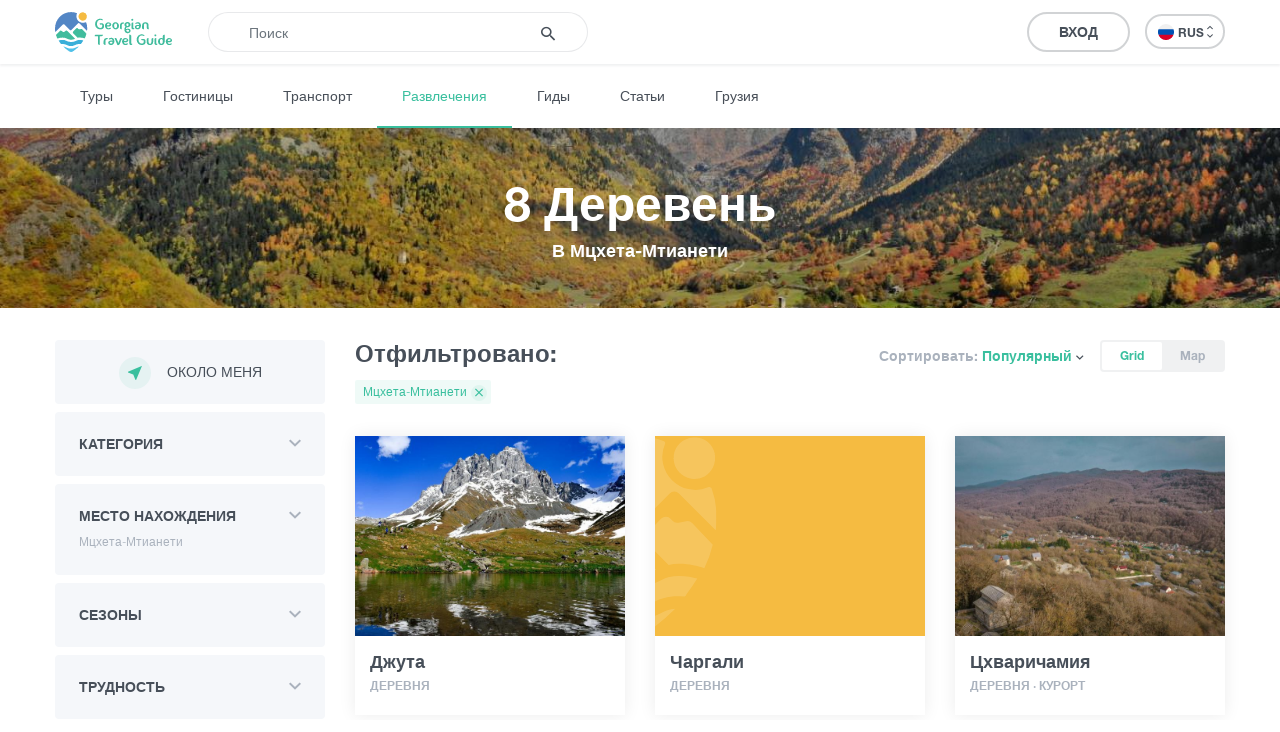

--- FILE ---
content_type: text/html; charset=UTF-8
request_url: https://georgiantravelguide.com/ru/what-to-do/derevnya/in/mcheta-mtianeti
body_size: 32089
content:
<!DOCTYPE html>
<html lang="ru">
<head>
      <title>8 Деревень В Мцхета-Мтианети | Georgian Travel Guide</title>
      <base href="https://georgiantravelguide.com/"/>
  <meta http-equiv="Content-Type" content="text/html; charset=UTF-8"/>
  <meta name="viewport" content="width=device-width, initial-scale=1.0, maximum-scale=1">
  <meta name="theme-color" content="#39bf9e">
  <meta name="apple-itunes-app" content="app-id=1532788206, affiliate-data=web, app-argument=gtg:///home?lang=ru">

          <link rel="alternate" hreflang="ka" href="https://georgiantravelguide.com/ka/what-to-do/derevnya/in/mcheta-mtianeti" />
          <link rel="alternate" hreflang="en" href="https://georgiantravelguide.com/en/what-to-do/derevnya/in/mcheta-mtianeti" />
          <link rel="alternate" hreflang="ru" href="https://georgiantravelguide.com/ru/what-to-do/derevnya/in/mcheta-mtianeti" />
  
  <meta name="description" content="8 Деревень В Мцхета-Мтианети"/>
  <meta name="keywords" content="Georgian Travel Guide"/>

  <meta name="resource-type" content="document"/>
      <meta property="og:title" content="8 Деревень В Мцхета-Мтианети | Georgian Travel Guide"/>
  
  <meta property="og:type" content="website"/>
  <meta property="og:url" content="https://georgiantravelguide.com/ru/what-to-do/derevnya/in/mcheta-mtianeti"/>
  <meta property="og:image" content="https://cdn.georgiantravelguide.com/storage/files/sofeli-zhabeshi-village.jpg"/>
  <meta property="og:site_name" content="Georgian Travel Guide"/>
  <meta property="og:description" content="8 Деревень В Мцхета-Мтианети"/>
  <meta property="fb:app_id" content="1296945680859946"/>
  <link rel="canonical" href="https://georgiantravelguide.com/ru/what-to-do/derevnya/in/mcheta-mtianeti" />

  <link rel="icon" type="image/icon" href="favicon.ico"/>

  <link rel="preload" as="font" type="font/woff" crossorigin href="fonts/HelveticaNeueLTGEO-45Light.woff"/>
  <link rel="preload" as="font" type="font/woff" crossorigin href="fonts/HelveticaNeueLTGEO-55Roman.woff"/>
  <link rel="preload" as="font" type="font/woff" crossorigin href="fonts/HelveticaNeueLTGEO-75Bold.woff"/>
  <link rel="preload" as="font" type="font/woff" crossorigin href="fonts/icomoon-1-5.woff"/>
    <link rel="preload" as="style" href="https://georgian-travel-guide-original-content.fra1.digitaloceanspaces.com/public/css/pages/what-to-do.min.css?v=3.4.13"><link rel="stylesheet" href="https://georgian-travel-guide-original-content.fra1.digitaloceanspaces.com/public/css/pages/what-to-do.min.css?v=3.4.13">
</head>
<body>

  <header class="fixed">
  <div class="container">
    <div class="top-bar">
      <div class="row">
        <div class="col search-wrapper">
          <a href="https://georgiantravelguide.com/ru" class="logo">
            <img src="img/logo-full.svg" alt="Georgian Travel Guide">
          </a>

          <form action="https://georgiantravelguide.com/ru/search" class="search">
            <div class="input-group">
              <input type="search" autocomplete="off" name="keyword" class="form-control" placeholder="Поиск" aria-label="Recipient's username" aria-describedby="basic-addon2">
              <div class="input-group-append">
                <button type="submit"><span class="icon-search"></span></button>
              </div>
              <div class="loading"></div>
            </div>

            <div class="suggestions">
              <label>Актуальные поиски</label>
                                              <a href="https://georgiantravelguide.com/ru/search?keyword=ucha%40settr.co" class="trending">ucha@settr.co</a>
                                              <a href="https://georgiantravelguide.com/ru/search?keyword=ucha%40s" class="trending">ucha@s</a>
                                              <a href="https://georgiantravelguide.com/ru/search?keyword=ucha%40settr" class="trending">ucha@settr</a>
                                              <a href="https://georgiantravelguide.com/ru/search?keyword=ucha%40" class="trending">ucha@</a>
                                              <a href="https://georgiantravelguide.com/ru/search?keyword=ucha%40settr.c" class="trending">ucha@settr.c</a>
                          </div>
          </form>
        </div>

        <div class="col-auto icon-burger-wrapper d-lg-none text-right">
          <span class="icon-burger"></span>
        </div>

        <div class="d-none d-lg-flex align-items-center col-lg-auto text-right">
          
          <a style="display: none" class="favorites" href="https://georgiantravelguide.com/ru/favorites">
            <span class="icon-heart"></span>
            <span class="count">0</span>
          </a>

          <span class="header-user-dropdown-desktop">
                          
              <a href="https://georgiantravelguide.com/ru/sign-in" class="btn btn-default log-in-btn">Вход</a>
                      </span>

          <div class="lang-switcher">
            <ul class="expander n-3">
                              <li><a data-locale="ka" data-translated="true" href="https://georgiantravelguide.com/ka/what-to-do/derevnya/in/mcheta-mtianeti"><img
                      src="img/icons/flag-ka.svg" alt="GEO">GEO&nbsp;<span class="icon-arrow-up-down"></span></a></li>
                              <li><a data-locale="en" data-translated="true" href="https://georgiantravelguide.com/en/what-to-do/derevnya/in/mcheta-mtianeti"><img
                      src="img/icons/flag-en.svg" alt="ENG">ENG&nbsp;<span class="icon-arrow-up-down"></span></a></li>
                              <li><a data-locale="ru" data-translated="true" href="javascript:;" class="active"><img
                      src="img/icons/flag-ru.svg" alt="RUS">RUS&nbsp;<span class="icon-arrow-up-down"></span></a></li>
                          </ul>
          </div>
        </div>
      </div>
    </div>
  </div>
</header>

<nav class="secondary">
  <div class="container">
    <a href="https://georgiantravelguide.com/ru/tours">Туры</a>
    <a href="https://georgiantravelguide.com/ru/hotels">Гостиницы</a>
    <a href="https://georgiantravelguide.com/ru/transport">Транспорт</a>
    <a href="https://georgiantravelguide.com/ru/what-to-do" class="active">Развлечения</a>
    <a href="https://georgiantravelguide.com/ru/guides">Гиды</a>
    <a href="https://georgiantravelguide.com/ru/articles">Статьи</a>
    <a href="https://georgiantravelguide.com/ru/georgia">Грузия</a>
  </div>
</nav>

<div class="mob-menu d-lg-none">
  <div class="row mob-top-bar m-0">
    <div class="col-10">
      <div class="lang-switcher">
        <ul class="expander n-3">
                      <li><a data-locale="ka" data-translated="true" href="https://georgiantravelguide.com/ka/what-to-do/derevnya/in/mcheta-mtianeti"><img
                  src="img/icons/flag-ka.svg" alt="GEO">GEO&nbsp;<span class="icon-arrow-up-down"></span></a></li>
                      <li><a data-locale="en" data-translated="true" href="https://georgiantravelguide.com/en/what-to-do/derevnya/in/mcheta-mtianeti"><img
                  src="img/icons/flag-en.svg" alt="ENG">ENG&nbsp;<span class="icon-arrow-up-down"></span></a></li>
                      <li><a data-locale="ru" data-translated="true" href="javascript:;" class="active"><img
                  src="img/icons/flag-ru.svg" alt="RUS">RUS&nbsp;<span class="icon-arrow-up-down"></span></a></li>
                  </ul>
      </div>
    </div>
    <div class="col-2 text-right align-self-center">
      <span class="icon-close pull-right"></span>
    </div>
  </div>

      <div class="row auth-bar m-0 header-user-dropdown-mobile">
      <div class="col-12">
        <a href="https://georgiantravelguide.com/ru/sign-in?tab=sign-up" class="btn sign-up-btn">Регистрация</a>
        <a href="https://georgiantravelguide.com/ru/sign-in" class="btn btn-default log-in-btn">Вход</a>
      </div>
    </div>
  
  <nav>
    <ul>
      <li><a href="https://georgiantravelguide.com/ru/tours"><span class="icon-experiences"></span><span class="caption">Туры</span></a></li>
      <li><a href="https://georgiantravelguide.com/ru/hotels"><span class="icon-hotel" style="font-size: 20px"></span><span class="caption">Гостиницы</span></a></li>
      <li><a href="https://georgiantravelguide.com/ru/transport"><span class="icon-car" style="font-size: 20px"></span><span class="caption">Транспорт</span></a></li>
      <li><a href="https://georgiantravelguide.com/ru/what-to-do"><span class="icon-location"></span><span class="caption">Развлечения</span></a></li>
      <li><a href="https://georgiantravelguide.com/ru/guides"><span class="icon-trekking"></span><span class="caption">Гиды</span></a></li>
      <li><a href="https://georgiantravelguide.com/ru/articles"><span class="icon-article"></span><span class="caption">Статьи</span></a></li>
      <li><a href="https://georgiantravelguide.com/ru/georgia"><span class="icon-georgia"></span><span class="caption">Грузия</span></a></li>
    </ul>
  </nav>
</div>
  <div class="page-cover">
      <picture class="lazy-loading"><source srcset="img/default-image-small-1.svg" data-srcset="https://cdn.georgiantravelguide.com/storage/thumbnails/dji-0699.jpg" media="(min-width: 1440px)"><source srcset="img/default-image-small-1.svg" data-srcset="https://cdn.georgiantravelguide.com/storage/thumbnails/dji-0699-1.jpg" media="(min-width: 1024px)"><source srcset="img/default-image-small-1.svg" data-srcset="https://cdn.georgiantravelguide.com/storage/thumbnails/dji-0699-2.jpg" media="(min-width: 768px)"><source srcset="img/default-image-small-1.svg" data-srcset="https://cdn.georgiantravelguide.com/storage/thumbnails/dji-0699-3.jpg" media="(min-width: 360px)"><source srcset="img/default-image-small-1.svg" data-srcset="https://cdn.georgiantravelguide.com/storage/thumbnails/dji-0699-4.jpg" media="(min-width: 1px)"><img src="img/default-image-small-1.svg" data-src="https://cdn.georgiantravelguide.com/storage/files/sofeli-zhabeshi-village.jpg" alt="sofeli zhabeshi village"><noscript><img src="https://cdn.georgiantravelguide.com/storage/files/sofeli-zhabeshi-village.jpg" alt="sofeli zhabeshi village" /></noscript></picture>
    <div class="container">
    <h1>8 Деревень
      <span>В Мцхета-Мтианети</span></h1>
  </div>
</div>
  <main class="page-destinations">
    <section class="destinations index standard pt-0">
      <div class="container">
        <div class="row">
          <div class="col-lg-auto">
            <div class="filter" data-url="guides">
              <button class="open-filter-btn-mobile">Фильтровать результаты <span
                  class="icon-filter"></span></button>

              <form action="javascript:;">
                <div class="header d-lg-none">
                  <div>Фильтровать результаты</div>
                  <span class="icon-close"></span>
                </div>

                <div class="group">
                  <button class="btn near-me-btn" type="button">
                    <span class="icon-my-location"></span>Около меня
                  </button>
                </div>

                

                <div class="group expandable">
                  <div class="name">Категория</div>
                  <div class="selections"></div>
                  <div class="body">
                    <div class="multi-select" data-initial-value="6">
                                                                      <div data-value="17"
                             data-text="Природа"
                             class="option expandable"><span>Природа</span><span class="expander"></span>

                                                      <div class="selections"></div>

                            <div class="children">
                                                                                              <div data-value="8"
                                     data-text="Озеро"
                                     class="option level-2"><span>Озеро</span></div>
                                                                                              <div data-value="9"
                                     data-text="Река"
                                     class="option level-2"><span>Река</span></div>
                                                                                              <div data-value="5"
                                     data-text="Водопад"
                                     class="option level-2"><span>Водопад</span></div>
                                                                                              <div data-value="14"
                                     data-text="Каньон"
                                     class="option level-2"><span>Каньон</span></div>
                                                                                              <div data-value="57"
                                     data-text="Водохранилище"
                                     class="option level-2"><span>Водохранилище</span></div>
                                                                                              <div data-value="39"
                                     data-text="Гора"
                                     class="option level-2"><span>Гора</span></div>
                                                                                              <div data-value="59"
                                     data-text="Перевал"
                                     class="option level-2"><span>Перевал</span></div>
                                                                                              <div data-value="2"
                                     data-text="Вершина горы"
                                     class="option level-2"><span>Вершина горы</span></div>
                                                                                              <div data-value="58"
                                     data-text="Ледник"
                                     class="option level-2"><span>Ледник</span></div>
                                                                                              <div data-value="10"
                                     data-text="Пещера"
                                     class="option level-2"><span>Пещера</span></div>
                                                                                              <div data-value="16"
                                     data-text="Парк / Сад"
                                     class="option level-2"><span>Парк / Сад</span></div>
                                                                                              <div data-value="76"
                                     data-text="Теснина"
                                     class="option level-2"><span>Теснина</span></div>
                                                                                              <div data-value="77"
                                     data-text="Национальные Парки"
                                     class="option level-2"><span>Национальные Парки</span></div>
                                                          </div>
                          
                        </div>
                                                                      <div data-value="85"
                             data-text="История и Культура"
                             class="option expandable"><span>История и Культура</span><span class="expander"></span>

                                                      <div class="selections"></div>

                            <div class="children">
                                                                                              <div data-value="25"
                                     data-text="Исторический Памятник"
                                     class="option level-2"><span>Исторический Памятник</span></div>
                                                                                              <div data-value="83"
                                     data-text="Архитектура"
                                     class="option level-2"><span>Архитектура</span></div>
                                                                                           </div>
                          
                        </div>
                                                                      <div data-value="27"
                             data-text="Объект Питания"
                             class="option expandable"><span>Объект Питания</span><span class="expander"></span>

                                                      <div class="selections"></div>

                            <div class="children">
                                                                                              <div data-value="81"
                                     data-text="Винный погреб / Виноделие"
                                     class="option level-2"><span>Винный погреб / Виноделие</span></div>
                                                                                              <div data-value="36"
                                     data-text="Ресторан"
                                     class="option level-2"><span>Ресторан</span></div>
                                                                                              <div data-value="21"
                                     data-text="Кафе"
                                     class="option level-2"><span>Кафе</span></div>
                                                                                              <div data-value="37"
                                     data-text="Бар"
                                     class="option level-2"><span>Бар</span></div>
                                                                                              <div data-value="38"
                                     data-text="Лобби-бар"
                                     class="option level-2"><span>Лобби-бар</span></div>
                                                          </div>
                          
                        </div>
                                                                      <div data-value="60"
                             data-text="Развлечения / Покупки"
                             class="option expandable"><span>Развлечения / Покупки</span><span class="expander"></span>

                                                      <div class="selections"></div>

                            <div class="children">
                                                                                              <div data-value="90"
                                     data-text="Кино и Театр"
                                     class="option level-2"><span>Кино и Театр</span></div>
                                                                                                                               <div data-value="94"
                                     data-text="Здоровье и Фитнесс"
                                     class="option level-2"><span>Здоровье и Фитнесс</span></div>
                                                                                              <div data-value="95"
                                     data-text="Покупки и аренда"
                                     class="option level-2"><span>Покупки и аренда</span></div>
                                                          </div>
                          
                        </div>
                                                                      <div data-value="28"
                             data-text="Инфраструктурный Объект"
                             class="option expandable"><span>Инфраструктурный Объект</span><span class="expander"></span>

                                                      <div class="selections"></div>

                            <div class="children">
                                                                                              <div data-value="20"
                                     data-text="Информационный центр"
                                     class="option level-2"><span>Информационный центр</span></div>
                                                                                              <div data-value="86"
                                     data-text="Транспорт"
                                     class="option level-2"><span>Транспорт</span></div>
                                                                                              <div data-value="7"
                                     data-text="Курорт"
                                     class="option level-2"><span>Курорт</span></div>
                                                                                              <div data-value="26"
                                     data-text="Населенные пункты"
                                     class="option level-2"><span>Населенные пункты</span></div>
                                                                                                                                                                <div data-value="123"
                                     data-text="Бензоколонка"
                                     class="option level-2"><span>Бензоколонка</span></div>
                                                          </div>
                          
                        </div>
                                                                      <div data-value="97"
                             data-text="Научись"
                             class="option expandable"><span>Научись</span><span class="expander"></span>

                                                      <div class="selections"></div>

                            <div class="children">
                                                                                              <div data-value="98"
                                     data-text="Кулинария"
                                     class="option level-2"><span>Кулинария</span></div>
                                                                                              <div data-value="99"
                                     data-text="Виноделие"
                                     class="option level-2"><span>Виноделие</span></div>
                                                                                                                            </div>
                          
                        </div>
                                                                     <input type="hidden" name="categories" value="">
                    </div>
                  </div>
                </div>

                <div class="group expandable">
                  <div class="name">Место нахождения</div>
                  <div class="selections"></div>
                  <div class="body">
                    <div class="multi-select">
                                              <div data-value="33"
                             data-text="Имерети"
                             class="option  expandable"><span>Имерети</span><span class="expander"></span>

                                                      <div class="selections"></div>

                            <div class="children">
                                                                                              <div data-value="143"
                                     data-text="Багдати"
                                     class="option level-2"><span>Багдати</span></div>
                                                                                                                               <div data-value="199"
                                     data-text="Кутаиси"
                                     class="option level-2"><span>Кутаиси</span></div>
                                                                                              <div data-value="273"
                                     data-text="Ткибули"
                                     class="option level-2"><span>Ткибули</span></div>
                                                                                              <div data-value="274"
                                     data-text="Терджола"
                                     class="option level-2"><span>Терджола</span></div>
                                                                                              <div data-value="296"
                                     data-text="Вани"
                                     class="option level-2"><span>Вани</span></div>
                                                                                              <div data-value="297"
                                     data-text="Зестафони"
                                     class="option level-2"><span>Зестафони</span></div>
                                                                                              <div data-value="298"
                                     data-text="Сачхере"
                                     class="option level-2"><span>Сачхере</span></div>
                                                                                              <div data-value="299"
                                     data-text="Чиатура"
                                     class="option level-2"><span>Чиатура</span></div>
                                                                                              <div data-value="300"
                                     data-text="Цхалтубо"
                                     class="option level-2"><span>Цхалтубо</span></div>
                                                                                              <div data-value="301"
                                     data-text="Харагаули"
                                     class="option level-2"><span>Харагаули</span></div>
                                                                                              <div data-value="302"
                                     data-text="Хони"
                                     class="option level-2"><span>Хони</span></div>
                                                                                              <div data-value="414"
                                     data-text="Самтредиа"
                                     class="option level-2"><span>Самтредиа</span></div>
                                                                                                                                                                                                                                                                                                                                                                                                    </div>
                                                  </div>


                                              <div data-value="35"
                             data-text="Кахети"
                             class="option  expandable"><span>Кахети</span><span class="expander"></span>

                                                      <div class="selections"></div>

                            <div class="children">
                                                                                              <div data-value="2"
                                     data-text="Сигнаги"
                                     class="option level-2"><span>Сигнаги</span></div>
                                                                                              <div data-value="140"
                                     data-text="Лагодехи"
                                     class="option level-2"><span>Лагодехи</span></div>
                                                                                              <div data-value="163"
                                     data-text="Телави"
                                     class="option level-2"><span>Телави</span></div>
                                                                                              <div data-value="165"
                                     data-text="Кварели"
                                     class="option level-2"><span>Кварели</span></div>
                                                                                              <div data-value="241"
                                     data-text="Дедоплисцкаро"
                                     class="option level-2"><span>Дедоплисцкаро</span></div>
                                                                                              <div data-value="293"
                                     data-text="Сагареджо"
                                     class="option level-2"><span>Сагареджо</span></div>
                                                                                              <div data-value="294"
                                     data-text="Ахмета"
                                     class="option level-2"><span>Ахмета</span></div>
                                                                                              <div data-value="295"
                                     data-text="Гурджаани"
                                     class="option level-2"><span>Гурджаани</span></div>
                                                                                                                                                                                                                                                                                                                                                                                                                                                                                                                                                                                                                                                                                                                                                                                                                                                                                  </div>
                                                  </div>


                                              <div data-value="36"
                             data-text="Аджария"
                             class="option  expandable"><span>Аджария</span><span class="expander"></span>

                                                      <div class="selections"></div>

                            <div class="children">
                                                                                              <div data-value="305"
                                     data-text="Батуми"
                                     class="option level-2"><span>Батуми</span></div>
                                                                                              <div data-value="306"
                                     data-text="Кобулети"
                                     class="option level-2"><span>Кобулети</span></div>
                                                                                              <div data-value="307"
                                     data-text="Шуахеви"
                                     class="option level-2"><span>Шуахеви</span></div>
                                                                                              <div data-value="308"
                                     data-text="Кеда"
                                     class="option level-2"><span>Кеда</span></div>
                                                                                              <div data-value="309"
                                     data-text="Хуло"
                                     class="option level-2"><span>Хуло</span></div>
                                                                                                                               <div data-value="415"
                                     data-text="Хелвачаури"
                                     class="option level-2"><span>Хелвачаури</span></div>
                                                                                                                                                                                                                                                                                                                                                                                                                                                                                                                                                                                                          </div>
                                                  </div>


                                              <div data-value="37"
                             data-text="Сванети"
                             class="option  expandable"><span>Сванети</span><span class="expander"></span>

                                                      <div class="selections"></div>

                            <div class="children">
                                                                                              <div data-value="66"
                                     data-text="Местиа"
                                     class="option level-2"><span>Местиа</span></div>
                                                                                              <div data-value="208"
                                     data-text="Ленте́хи"
                                     class="option level-2"><span>Ленте́хи</span></div>
                                                                                                                                                                                                                                                                                                                                                                                                                                                                                                                                                                                                                                                                                                                                                                                                                                                 </div>
                                                  </div>


                                              <div data-value="38"
                             data-text="Мцхета-Мтианети"
                             class="option  selected expandable"><span>Мцхета-Мтианети</span><span class="expander"></span>

                                                      <div class="selections"></div>

                            <div class="children">
                                                                                              <div data-value="3"
                                     data-text="Степантьминда (Казбеги)"
                                     class="option level-2"><span>Степантьминда (Казбеги)</span></div>
                                                                                              <div data-value="231"
                                     data-text="Мцхета"
                                     class="option level-2"><span>Мцхета</span></div>
                                                                                              <div data-value="323"
                                     data-text="Ахалгори"
                                     class="option level-2"><span>Ахалгори</span></div>
                                                                                              <div data-value="324"
                                     data-text="Душети"
                                     class="option level-2"><span>Душети</span></div>
                                                                                              <div data-value="325"
                                     data-text="Тианети"
                                     class="option level-2"><span>Тианети</span></div>
                                                                                                                                                                                                                                                                                                                                                                                                                                                                                                                                                                                                                                                                                                                                                                                                                                                                                                                                                                                                                                                                                                                                                                                                                                                                                                                                                                                                                                                                                                                                                                                                                                                                                                                                                                                                                                                                                                                </div>
                                                  </div>


                                              <div data-value="39"
                             data-text="Шида Картли"
                             class="option  expandable"><span>Шида Картли</span><span class="expander"></span>

                                                      <div class="selections"></div>

                            <div class="children">
                                                                                              <div data-value="288"
                                     data-text="Гори"
                                     class="option level-2"><span>Гори</span></div>
                                                                                              <div data-value="289"
                                     data-text="Каспи"
                                     class="option level-2"><span>Каспи</span></div>
                                                                                              <div data-value="290"
                                     data-text="Карели"
                                     class="option level-2"><span>Карели</span></div>
                                                                                              <div data-value="291"
                                     data-text="Хашури"
                                     class="option level-2"><span>Хашури</span></div>
                                                                                              <div data-value="292"
                                     data-text="Цхинвали"
                                     class="option level-2"><span>Цхинвали</span></div>
                                                                                                                                                                                                                                                                                                 </div>
                                                  </div>


                                              <div data-value="40"
                             data-text="Самцхе - Джавахети"
                             class="option  expandable"><span>Самцхе - Джавахети</span><span class="expander"></span>

                                                      <div class="selections"></div>

                            <div class="children">
                                                                                              <div data-value="119"
                                     data-text="Адигени"
                                     class="option level-2"><span>Адигени</span></div>
                                                                                              <div data-value="123"
                                     data-text="Боржоми"
                                     class="option level-2"><span>Боржоми</span></div>
                                                                                              <div data-value="124"
                                     data-text="Ахалцихе"
                                     class="option level-2"><span>Ахалцихе</span></div>
                                                                                              <div data-value="125"
                                     data-text="Аспиндза"
                                     class="option level-2"><span>Аспиндза</span></div>
                                                                                              <div data-value="126"
                                     data-text="Ахалкалаки"
                                     class="option level-2"><span>Ахалкалаки</span></div>
                                                                                                                                                                <div data-value="281"
                                     data-text="Ниноцминда"
                                     class="option level-2"><span>Ниноцминда</span></div>
                                                                                                                                                                                                                                                                                                                                                                   </div>
                                                  </div>


                                              <div data-value="41"
                             data-text="Квемо Картли"
                             class="option  expandable"><span>Квемо Картли</span><span class="expander"></span>

                                                      <div class="selections"></div>

                            <div class="children">
                                                                                              <div data-value="282"
                                     data-text="Болниси"
                                     class="option level-2"><span>Болниси</span></div>
                                                                                              <div data-value="283"
                                     data-text="Марнеули"
                                     class="option level-2"><span>Марнеули</span></div>
                                                                                              <div data-value="284"
                                     data-text="Гардабани"
                                     class="option level-2"><span>Гардабани</span></div>
                                                                                              <div data-value="285"
                                     data-text="Дманиси"
                                     class="option level-2"><span>Дманиси</span></div>
                                                                                              <div data-value="286"
                                     data-text="Цалка"
                                     class="option level-2"><span>Цалка</span></div>
                                                                                              <div data-value="287"
                                     data-text="Тетрицкаро"
                                     class="option level-2"><span>Тетрицкаро</span></div>
                                                                                              <div data-value="421"
                                     data-text="Рустави"
                                     class="option level-2"><span>Рустави</span></div>
                                                                                                                                                                                                                                                                                                 </div>
                                                  </div>


                                              <div data-value="42"
                             data-text="Гурия"
                             class="option  expandable"><span>Гурия</span><span class="expander"></span>

                                                      <div class="selections"></div>

                            <div class="children">
                                                                                              <div data-value="65"
                                     data-text="Озургети"
                                     class="option level-2"><span>Озургети</span></div>
                                                                                              <div data-value="303"
                                     data-text="Ланчхути"
                                     class="option level-2"><span>Ланчхути</span></div>
                                                                                              <div data-value="304"
                                     data-text="Чохатаури"
                                     class="option level-2"><span>Чохатаури</span></div>
                                                                                                                                                                                                                                                                                                                                                                                                                                                                                                                                                                                                                                                                            </div>
                                                  </div>


                                              <div data-value="43"
                             data-text="Рача"
                             class="option  expandable"><span>Рача</span><span class="expander"></span>

                                                      <div class="selections"></div>

                            <div class="children">
                                                                                              <div data-value="142"
                                     data-text="Амбролаури"
                                     class="option level-2"><span>Амбролаури</span></div>
                                                                                              <div data-value="276"
                                     data-text="Они"
                                     class="option level-2"><span>Они</span></div>
                                                                                                                                                                                                                                                                                                                                                                                                                                                                                                                                                                                                                                                                                                                                                                                                                                                                                                                                                                                                                                                                                                                                                          </div>
                                                  </div>


                                              <div data-value="162"
                             data-text="Тбилиси"
                             class="option  expandable"><span>Тбилиси</span><span class="expander"></span>

                                                      <div class="selections"></div>

                            <div class="children">
                                                                                                                                                                                                                                                                                                                                                                                                                                                                                                                                                                                                                                                                                                                                                                                                                                                                                                                                                                                                                                                                                                                                                                                                                                                                                                                                                                                                                                                                                                                                                                                                                                                                                                                                                                                                                                                                                                                                                                                                                                                                                                                                                                                                                                                                                                                                                                                                                                                                                                                                                                                                                                                                                                                                                                                                                                                                                                                                                                                                                                                                                                                                                                                                                                                                                                                                                                                                                                                                                                                                                                                                                                                                                                                                                                                                                                                                                                                                                                                                                                                                                                                                                                                                                                                                                                                                                                                                                                                                                                                                                                                                                                                                                                                                                                                                                                                                                                                                                                                                                                                                                                                                                                                                                                                                                                                                                                                                                                                                                                                                                                                                                                                                                                                                                                                                                                                                   </div>
                                                  </div>


                                              <div data-value="316"
                             data-text="Абхазия"
                             class="option  expandable"><span>Абхазия</span><span class="expander"></span>

                                                      <div class="selections"></div>

                            <div class="children">
                                                                                              <div data-value="317"
                                     data-text="Гали"
                                     class="option level-2"><span>Гали</span></div>
                                                                                              <div data-value="318"
                                     data-text="Гагра"
                                     class="option level-2"><span>Гагра</span></div>
                                                                                              <div data-value="319"
                                     data-text="Гудаута"
                                     class="option level-2"><span>Гудаута</span></div>
                                                                                              <div data-value="320"
                                     data-text="Сохуми"
                                     class="option level-2"><span>Сохуми</span></div>
                                                                                              <div data-value="321"
                                     data-text="Очамчире"
                                     class="option level-2"><span>Очамчире</span></div>
                                                                                              <div data-value="322"
                                     data-text="Гульрипши"
                                     class="option level-2"><span>Гульрипши</span></div>
                                                                                                                                                                                                                                                                                                 </div>
                                                  </div>


                                              <div data-value="503"
                             data-text="Самегрело"
                             class="option  expandable"><span>Самегрело</span><span class="expander"></span>

                                                      <div class="selections"></div>

                            <div class="children">
                                                                                              <div data-value="254"
                                     data-text="Зугдиди"
                                     class="option level-2"><span>Зугдиди</span></div>
                                                                                              <div data-value="310"
                                     data-text="Хоби"
                                     class="option level-2"><span>Хоби</span></div>
                                                                                              <div data-value="311"
                                     data-text="Чхороцку"
                                     class="option level-2"><span>Чхороцку</span></div>
                                                                                              <div data-value="312"
                                     data-text="Цаленджиха"
                                     class="option level-2"><span>Цаленджиха</span></div>
                                                                                              <div data-value="313"
                                     data-text="Сенаки"
                                     class="option level-2"><span>Сенаки</span></div>
                                                                                              <div data-value="314"
                                     data-text="Абаша"
                                     class="option level-2"><span>Абаша</span></div>
                                                                                              <div data-value="315"
                                     data-text="Мартвили"
                                     class="option level-2"><span>Мартвили</span></div>
                                                                                                                               <div data-value="616"
                                     data-text="Поти"
                                     class="option level-2"><span>Поти</span></div>
                                                          </div>
                                                  </div>


                                              <div data-value="504"
                             data-text="Лечхуми"
                             class="option  expandable"><span>Лечхуми</span><span class="expander"></span>

                                                      <div class="selections"></div>

                            <div class="children">
                                                                                              <div data-value="280"
                                     data-text="Цагери"
                                     class="option level-2"><span>Цагери</span></div>
                                                                                                                                                                                                                               </div>
                                                  </div>


                                              <div data-value="2677"
                             data-text="ნებისიმიერი"
                             class="option "><span>ნებისიმიერი</span>

                                                  </div>


                                              <div data-value="2688"
                             data-text="Beka tour"
                             class="option "><span>Beka tour</span>

                                                  </div>


                                              <div data-value="2746"
                             data-text="მინივენები"
                             class="option "><span>მინივენები</span>

                                                  </div>


                                            <input type="hidden" name="regions" value="">
                    </div>
                  </div>
                </div>

                <div class="group expandable">
                  <div class="name">Сезоны</div>
                  <div class="selections"></div>
                  <div class="body">
                    <div class="multi-select">
                                              <div data-value="1"
                             data-text="Зима"
                             class="option">Зима</div>
                                              <div data-value="2"
                             data-text="Весна"
                             class="option">Весна</div>
                                              <div data-value="3"
                             data-text="Лето"
                             class="option">Лето</div>
                                              <div data-value="4"
                             data-text="Осень"
                             class="option">Осень</div>
                                            <input type="hidden" name="seasons" value="">
                    </div>
                  </div>
                </div>

                                <div class="group expandable">
                  <div class="name">Трудность</div>
                  <div class="selections"></div>
                  <div class="body">
                    <div class="multi-select">
                                              <div data-value="1"
                             data-text="Легкий"
                             class="option">Легкий</div>
                                              <div data-value="2"
                             data-text="Средний"
                             class="option">Средний</div>
                                              <div data-value="3"
                             data-text="Сложный"
                             class="option">Сложный</div>
                                            <input type="hidden" name="difficulties" value="">
                    </div>
                  </div>
                </div>

                <div class="group expandable">
                  <div class="name">Продолжительность</div>
                  <div class="selections"></div>
                  <div class="body">
                    <div class="multi-select">
                      <div data-value="1d" data-text="1 день"
                           class="option">1 день</div>
                      <div data-value="2d" data-text="2 дня"
                           class="option">2 дня</div>
                      <div data-value="3d" data-text="3 дня"
                           class="option">3 дня</div>
                      <div data-value="3plus" data-text="Более 3 дней"
                           class="option">Более 3 дней</div>

                      <input type="hidden" name="durations" value="">
                    </div>
                  </div>
                </div>
                
                <div class="group expandable d-none">
                  <div class="name">Теги</div>
                  <div class="selections"></div>
                  <div class="body">
                    <div class="multi-select">
                                              <div data-value="566" data-text="Коттедж"
                             class="option">Коттедж</div>
                                              <div data-value="665" data-text="ველოტური"
                             class="option">ველოტური</div>
                                              <div data-value="237" data-text="природа"
                             class="option">природа</div>
                                              <div data-value="584" data-text="Рафтинг"
                             class="option">Рафтинг</div>
                                              <div data-value="322" data-text="парапланеризм"
                             class="option">парапланеризм</div>
                                              <div data-value="126" data-text="Походный Маршрут"
                             class="option">Походный Маршрут</div>
                                              <div data-value="64" data-text="История"
                             class="option">История</div>
                                              <div data-value="594" data-text="Приключенческий Тур"
                             class="option">Приключенческий Тур</div>
                                              <div data-value="248" data-text="озеро"
                             class="option">озеро</div>
                                              <div data-value="597" data-text="Велотропа"
                             class="option">Велотропа</div>
                                              <div data-value="473" data-text="Оборонительное Сооружение"
                             class="option">Оборонительное Сооружение</div>
                                              <div data-value="275" data-text="горнолыжный курорт"
                             class="option">горнолыжный курорт</div>
                                              <div data-value="245" data-text="Водопад"
                             class="option">Водопад</div>
                                              <div data-value="346" data-text="Архитектура"
                             class="option">Архитектура</div>
                                              <div data-value="356" data-text="Музей"
                             class="option">Музей</div>
                                              <div data-value="768" data-text="წინანდალი"
                             class="option">წინანდალი</div>
                                              <div data-value="1" data-text="Сванети"
                             class="option">Сванети</div>
                                              <div data-value="513" data-text="Здоровье"
                             class="option">Здоровье</div>
                                              <div data-value="769" data-text="ხვანჭკარა"
                             class="option">ხვანჭკარა</div>
                                              <div data-value="2" data-text="Чубери"
                             class="option">Чубери</div>
                                              <div data-value="514" data-text="Спорт"
                             class="option">Спорт</div>
                                              <div data-value="770" data-text="კრახუნა"
                             class="option">კრახუნა</div>
                                              <div data-value="3" data-text="местиа"
                             class="option">местиа</div>
                                              <div data-value="515" data-text="Тренировка"
                             class="option">Тренировка</div>
                                              <div data-value="771" data-text="პარკინგი"
                             class="option">პარკინგი</div>
                                              <div data-value="4" data-text="бечо"
                             class="option">бечо</div>
                                              <div data-value="516" data-text="Аренда"
                             class="option">Аренда</div>
                                              <div data-value="772" data-text="პარკირება"
                             class="option">პარკირება</div>
                                              <div data-value="261" data-text="тбилиси"
                             class="option">тбилиси</div>
                                              <div data-value="517" data-text="Информационный центр"
                             class="option">Информационный центр</div>
                                              <div data-value="773" data-text="სტაიანშიკი"
                             class="option">სტაიანშიკი</div>
                                              <div data-value="6" data-text="латали"
                             class="option">латали</div>
                                              <div data-value="262" data-text="тбилисоба"
                             class="option">тбилисоба</div>
                                              <div data-value="518" data-text="Инфраструктурный Объект"
                             class="option">Инфраструктурный Объект</div>
                                              <div data-value="774" data-text="თელავქალაქობა"
                             class="option">თელავქალაქობა</div>
                                              <div data-value="519" data-text="Поездка"
                             class="option">Поездка</div>
                                              <div data-value="775" data-text="თელავიბა"
                             class="option">თელავიბა</div>
                                              <div data-value="8" data-text="патрульная полиция"
                             class="option">патрульная полиция</div>
                                              <div data-value="776" data-text="ერეკლე II"
                             class="option">ერეკლე II</div>
                                              <div data-value="265" data-text="Монастырь"
                             class="option">Монастырь</div>
                                              <div data-value="521" data-text="Полет"
                             class="option">Полет</div>
                                              <div data-value="777" data-text="თელავი"
                             class="option">თელავი</div>
                                              <div data-value="522" data-text="Железная Дорога"
                             class="option">Железная Дорога</div>
                                              <div data-value="778" data-text="ლამპრობა"
                             class="option">ლამპრობა</div>
                                              <div data-value="523" data-text="Порт"
                             class="option">Порт</div>
                                              <div data-value="779" data-text="ტრადიციული დღეობები"
                             class="option">ტრადიციული დღეობები</div>
                                              <div data-value="524" data-text="Корабль"
                             class="option">Корабль</div>
                                              <div data-value="780" data-text="ქართული კერძები"
                             class="option">ქართული კერძები</div>
                                              <div data-value="269" data-text="грузия"
                             class="option">грузия</div>
                                              <div data-value="525" data-text="Катание"
                             class="option">Катание</div>
                                              <div data-value="781" data-text="ვეგეტარიანული კერძები"
                             class="option">ვეგეტარიანული კერძები</div>
                                              <div data-value="270" data-text="абхазия"
                             class="option">абхазия</div>
                                              <div data-value="526" data-text="чистый воздух"
                             class="option">чистый воздух</div>
                                              <div data-value="782" data-text="ვეგეტარიანული სამზარეულო"
                             class="option">ვეგეტარიანული სამზარეულო</div>
                                              <div data-value="271" data-text="перевал"
                             class="option">перевал</div>
                                              <div data-value="527" data-text="Населенный пункт"
                             class="option">Населенный пункт</div>
                                              <div data-value="783" data-text="სპა"
                             class="option">სპა</div>
                                              <div data-value="528" data-text="Небольшой городок"
                             class="option">Небольшой городок</div>
                                              <div data-value="784" data-text="გოგირდის აბანო"
                             class="option">გოგირდის აბანო</div>
                                              <div data-value="785" data-text="გურია"
                             class="option">გურია</div>
                                              <div data-value="274" data-text="Ущелье"
                             class="option">Ущелье</div>
                                              <div data-value="530" data-text="Ферма"
                             class="option">Ферма</div>
                                              <div data-value="786" data-text="კალანდა"
                             class="option">კალანდა</div>
                                              <div data-value="531" data-text="Сельское хозяйство"
                             class="option">Сельское хозяйство</div>
                                              <div data-value="787" data-text="ჩიჩილაკი"
                             class="option">ჩიჩილაკი</div>
                                              <div data-value="276" data-text="цены"
                             class="option">цены</div>
                                              <div data-value="532" data-text="Больница"
                             class="option">Больница</div>
                                              <div data-value="788" data-text="კალანდობა"
                             class="option">კალანდობა</div>
                                              <div data-value="277" data-text="новый год"
                             class="option">новый год</div>
                                              <div data-value="789" data-text="მეკვლე"
                             class="option">მეკვლე</div>
                                              <div data-value="278" data-text="рождество"
                             class="option">рождество</div>
                                              <div data-value="534" data-text="Научиться"
                             class="option">Научиться</div>
                                              <div data-value="790" data-text="ბახმარო"
                             class="option">ბახმარო</div>
                                              <div data-value="791" data-text="გომისმთა"
                             class="option">გომისმთა</div>
                                              <div data-value="24" data-text="метро"
                             class="option">метро</div>
                                              <div data-value="792" data-text="ურეკი"
                             class="option">ურეკი</div>
                                              <div data-value="281" data-text="Снег"
                             class="option">Снег</div>
                                              <div data-value="793" data-text="ჯიხეთის მონასტერი"
                             class="option">ჯიხეთის მონასტერი</div>
                                              <div data-value="282" data-text="112"
                             class="option">112</div>
                                              <div data-value="794" data-text="ლიხაურის ციხე"
                             class="option">ლიხაურის ციხე</div>
                                              <div data-value="539" data-text="Делать Хинкали"
                             class="option">Делать Хинкали</div>
                                              <div data-value="795" data-text="შეკვეთილი"
                             class="option">შეკვეთილი</div>
                                              <div data-value="796" data-text="მუხრანი"
                             class="option">მუხრანი</div>
                                              <div data-value="285" data-text="гудаури"
                             class="option">гудаури</div>
                                              <div data-value="541" data-text="Печь хачапури"
                             class="option">Печь хачапури</div>
                                              <div data-value="797" data-text="ძალისი"
                             class="option">ძალისი</div>
                                              <div data-value="286" data-text="зима"
                             class="option">зима</div>
                                              <div data-value="798" data-text="დიდგორის მონუმენტი"
                             class="option">დიდგორის მონუმენტი</div>
                                              <div data-value="31" data-text="канатная дорога"
                             class="option">канатная дорога</div>
                                              <div data-value="287" data-text="чачуна"
                             class="option">чачуна</div>
                                              <div data-value="799" data-text="ლამარია"
                             class="option">ლამარია</div>
                                              <div data-value="32" data-text="общественный транспорт"
                             class="option">общественный транспорт</div>
                                              <div data-value="544" data-text="Грузинский шашлык"
                             class="option">Грузинский шашлык</div>
                                              <div data-value="800" data-text="ჰაწვალი"
                             class="option">ჰაწვალი</div>
                                              <div data-value="33" data-text="Автобус"
                             class="option">Автобус</div>
                                              <div data-value="289" data-text="хорнабуджи"
                             class="option">хорнабуджи</div>
                                              <div data-value="545" data-text="Жарить шашлык"
                             class="option">Жарить шашлык</div>
                                              <div data-value="801" data-text="თმოგვვის ციხე"
                             class="option">თმოგვვის ციხე</div>
                                              <div data-value="34" data-text="билеты"
                             class="option">билеты</div>
                                              <div data-value="546" data-text="виноделие"
                             class="option">виноделие</div>
                                              <div data-value="802" data-text="ხერთვისის ციხე"
                             class="option">ხერთვისის ციხე</div>
                                              <div data-value="291" data-text="боржоми"
                             class="option">боржоми</div>
                                              <div data-value="547" data-text="дегустация"
                             class="option">дегустация</div>
                                              <div data-value="803" data-text="ზარზმის მონასტერი"
                             class="option">ზარზმის მონასტერი</div>
                                              <div data-value="292" data-text="лес"
                             class="option">лес</div>
                                              <div data-value="804" data-text="რაბათის ციხე"
                             class="option">რაბათის ციხე</div>
                                              <div data-value="293" data-text="мистика"
                             class="option">мистика</div>
                                              <div data-value="549" data-text="Сбор винограда"
                             class="option">Сбор винограда</div>
                                              <div data-value="805" data-text="ტაბაწყურის ტბა"
                             class="option">ტაბაწყურის ტბა</div>
                                              <div data-value="294" data-text="вашловани"
                             class="option">вашловани</div>
                                              <div data-value="550" data-text="Виноград"
                             class="option">Виноград</div>
                                              <div data-value="806" data-text="აბასთუმანი"
                             class="option">აბასთუმანი</div>
                                              <div data-value="295" data-text="полупустыня"
                             class="option">полупустыня</div>
                                              <div data-value="807" data-text="ფარავნის ტბა"
                             class="option">ფარავნის ტბა</div>
                                              <div data-value="40" data-text="валюта"
                             class="option">валюта</div>
                                              <div data-value="552" data-text="შრომა"
                             class="option">შრომა</div>
                                              <div data-value="808" data-text="ბავშვები"
                             class="option">ბავშვები</div>
                                              <div data-value="41" data-text="обмен"
                             class="option">обмен</div>
                                              <div data-value="297" data-text="весна"
                             class="option">весна</div>
                                              <div data-value="809" data-text="ბავშვებთან ერთად"
                             class="option">ბავშვებთან ერთად</div>
                                              <div data-value="42" data-text="деньги"
                             class="option">деньги</div>
                                              <div data-value="298" data-text="Фестиваль вина"
                             class="option">Фестиваль вина</div>
                                              <div data-value="554" data-text="Кушать"
                             class="option">Кушать</div>
                                              <div data-value="810" data-text="შოვი"
                             class="option">შოვი</div>
                                              <div data-value="43" data-text="мобильный оператор"
                             class="option">мобильный оператор</div>
                                              <div data-value="299" data-text="стефанцминда"
                             class="option">стефанцминда</div>
                                              <div data-value="555" data-text="Застолье"
                             class="option">Застолье</div>
                                              <div data-value="811" data-text="გოდერძი"
                             class="option">გოდერძი</div>
                                              <div data-value="556" data-text="Водка"
                             class="option">Водка</div>
                                              <div data-value="812" data-text="გელათი"
                             class="option">გელათი</div>
                                              <div data-value="301" data-text="топливо"
                             class="option">топливо</div>
                                              <div data-value="557" data-text="Чача"
                             class="option">Чача</div>
                                              <div data-value="813" data-text="ბაგრატი"
                             class="option">ბაგრატი</div>
                                              <div data-value="302" data-text="газ"
                             class="option">газ</div>
                                              <div data-value="558" data-text="Дистиляция"
                             class="option">Дистиляция</div>
                                              <div data-value="814" data-text="მოწამეთა"
                             class="option">მოწამეთა</div>
                                              <div data-value="559" data-text="Рукоделие"
                             class="option">Рукоделие</div>
                                              <div data-value="815" data-text="სათაფლია"
                             class="option">სათაფლია</div>
                                              <div data-value="48" data-text="тобаварчхили"
                             class="option">тобаварчхили</div>
                                              <div data-value="304" data-text="бензоколонка"
                             class="option">бензоколонка</div>
                                              <div data-value="560" data-text="Войлок"
                             class="option">Войлок</div>
                                              <div data-value="816" data-text="ოკაცეს კანიონი"
                             class="option">ოკაცეს კანიონი</div>
                                              <div data-value="49" data-text="самый сложный"
                             class="option">самый сложный</div>
                                              <div data-value="305" data-text="кутаиси"
                             class="option">кутаиси</div>
                                              <div data-value="561" data-text="Обработка войлока"
                             class="option">Обработка войлока</div>
                                              <div data-value="817" data-text="კაცხის სვეტი"
                             class="option">კაცხის სვეტი</div>
                                              <div data-value="50" data-text="окупированная территория"
                             class="option">окупированная территория</div>
                                              <div data-value="562" data-text="Глина"
                             class="option">Глина</div>
                                              <div data-value="818" data-text="ცხრაჯვარი"
                             class="option">ცხრაჯვარი</div>
                                              <div data-value="563" data-text="Керамика"
                             class="option">Керамика</div>
                                              <div data-value="819" data-text="ვანის ნაქალაქრი"
                             class="option">ვანის ნაქალაქრი</div>
                                              <div data-value="564" data-text="каньон"
                             class="option">каньон</div>
                                              <div data-value="820" data-text="უბისას მონასტერი"
                             class="option">უბისას მონასტერი</div>
                                              <div data-value="53" data-text="GPS"
                             class="option">GPS</div>
                                              <div data-value="821" data-text="ჩანჩქერები საქართველოში"
                             class="option">ჩანჩქერები საქართველოში</div>
                                              <div data-value="822" data-text="ქვემო ქართლი"
                             class="option">ქვემო ქართლი</div>
                                              <div data-value="55" data-text="аппликации"
                             class="option">аппликации</div>
                                              <div data-value="311" data-text="цхалтубо"
                             class="option">цхалтубо</div>
                                              <div data-value="567" data-text="Хостел"
                             class="option">Хостел</div>
                                              <div data-value="823" data-text="დმანისი"
                             class="option">დმანისი</div>
                                              <div data-value="56" data-text="навигация"
                             class="option">навигация</div>
                                              <div data-value="312" data-text="навенахеви"
                             class="option">навенахеви</div>
                                              <div data-value="824" data-text="დაშბაშის კანიონი"
                             class="option">დაშბაშის კანიონი</div>
                                              <div data-value="57" data-text="программы"
                             class="option">программы</div>
                                              <div data-value="313" data-text="Пещера"
                             class="option">Пещера</div>
                                              <div data-value="569" data-text="Самолет"
                             class="option">Самолет</div>
                                              <div data-value="825" data-text="კლდეკარის ციხე"
                             class="option">კლდეკარის ციხე</div>
                                              <div data-value="314" data-text="прометей"
                             class="option">прометей</div>
                                              <div data-value="570" data-text="Лыжи"
                             class="option">Лыжи</div>
                                              <div data-value="826" data-text="ალგეთის ეროვნული პარკი"
                             class="option">ალგეთის ეროვნული პარკი</div>
                                              <div data-value="59" data-text="тушети"
                             class="option">тушети</div>
                                              <div data-value="571" data-text="Сноуборд"
                             class="option">Сноуборд</div>
                                              <div data-value="827" data-text="მარტყოფი"
                             class="option">მარტყოფი</div>
                                              <div data-value="60" data-text="омало"
                             class="option">омало</div>
                                              <div data-value="572" data-text="Сани"
                             class="option">Сани</div>
                                              <div data-value="828" data-text="ბეთანია"
                             class="option">ბეთანია</div>
                                              <div data-value="61" data-text="шенако"
                             class="option">шенако</div>
                                              <div data-value="317" data-text="бульвар"
                             class="option">бульвар</div>
                                              <div data-value="829" data-text="კოტეჯები"
                             class="option">კოტეჯები</div>
                                              <div data-value="574" data-text="Самоуправляемый Город"
                             class="option">Самоуправляемый Город</div>
                                              <div data-value="830" data-text="კოტეჯი თბილისთან ახლოს"
                             class="option">კოტეჯი თბილისთან ახლოს</div>
                                              <div data-value="63" data-text="фарсма"
                             class="option">фарсма</div>
                                              <div data-value="319" data-text="грузинская кухня"
                             class="option">грузинская кухня</div>
                                              <div data-value="575" data-text="Муниципалитет"
                             class="option">Муниципалитет</div>
                                              <div data-value="831" data-text="საბადური"
                             class="option">საბადური</div>
                                              <div data-value="320" data-text="чурчхела"
                             class="option">чурчхела</div>
                                              <div data-value="576" data-text="Регион"
                             class="option">Регион</div>
                                              <div data-value="832" data-text="ახლოს"
                             class="option">ახლოს</div>
                                              <div data-value="321" data-text="грузинское вино"
                             class="option">грузинское вино</div>
                                              <div data-value="577" data-text="Амбулатория"
                             class="option">Амбулатория</div>
                                              <div data-value="833" data-text="ჩიტები"
                             class="option">ჩიტები</div>
                                              <div data-value="66" data-text="красота"
                             class="option">красота</div>
                                              <div data-value="834" data-text="birdwatching"
                             class="option">birdwatching</div>
                                              <div data-value="323" data-text="ущелье трусо"
                             class="option">ущелье трусо</div>
                                              <div data-value="579" data-text="Полиция"
                             class="option">Полиция</div>
                                              <div data-value="835" data-text="დაკვირვება"
                             class="option">დაკვირვება</div>
                                              <div data-value="68" data-text="дешевый"
                             class="option">дешевый</div>
                                              <div data-value="580" data-text="Учись"
                             class="option">Учись</div>
                                              <div data-value="836" data-text="ბალნეონ=ლოგიური კურორტი"
                             class="option">ბალნეონ=ლოგიური კურორტი</div>
                                              <div data-value="325" data-text="вождение"
                             class="option">вождение</div>
                                              <div data-value="581" data-text="Виноградник"
                             class="option">Виноградник</div>
                                              <div data-value="837" data-text="ბალნეოლოგიური კურორტი"
                             class="option">ბალნეოლოგიური კურორტი</div>
                                              <div data-value="326" data-text="автомобиль"
                             class="option">автомобиль</div>
                                              <div data-value="582" data-text="Ремесло"
                             class="option">Ремесло</div>
                                              <div data-value="838" data-text="დაისვენე რაჭაში"
                             class="option">დაისვენე რაჭაში</div>
                                              <div data-value="327" data-text="парковка"
                             class="option">парковка</div>
                                              <div data-value="583" data-text="4X4"
                             class="option">4X4</div>
                                              <div data-value="839" data-text="ნიკორწმინდა"
                             class="option">ნიკორწმინდა</div>
                                              <div data-value="328" data-text="гори"
                             class="option">гори</div>
                                              <div data-value="840" data-text="უძირო ტბა"
                             class="option">უძირო ტბა</div>
                                              <div data-value="585" data-text="Лодка"
                             class="option">Лодка</div>
                                              <div data-value="841" data-text="ჯუტა"
                             class="option">ჯუტა</div>
                                              <div data-value="330" data-text="ахалцихе"
                             class="option">ахалцихе</div>
                                              <div data-value="586" data-text="Альпинизм"
                             class="option">Альпинизм</div>
                                              <div data-value="842" data-text="ბაზალეთის ტბა"
                             class="option">ბაზალეთის ტბა</div>
                                              <div data-value="75" data-text="люди"
                             class="option">люди</div>
                                              <div data-value="587" data-text="Конный тур"
                             class="option">Конный тур</div>
                                              <div data-value="843" data-text="ჰეშკილი"
                             class="option">ჰეშკილი</div>
                                              <div data-value="588" data-text="Конь"
                             class="option">Конь</div>
                                              <div data-value="844" data-text="შიდა ქართლი"
                             class="option">შიდა ქართლი</div>
                                              <div data-value="77" data-text="Вино"
                             class="option">Вино</div>
                                              <div data-value="589" data-text="Верховая Езда"
                             class="option">Верховая Езда</div>
                                              <div data-value="845" data-text="ლიახვის ეროვნული პარკი"
                             class="option">ლიახვის ეროვნული პარკი</div>
                                              <div data-value="78" data-text="доступность"
                             class="option">доступность</div>
                                              <div data-value="590" data-text="Наездник"
                             class="option">Наездник</div>
                                              <div data-value="846" data-text="ატენის სიონი"
                             class="option">ატენის სიონი</div>
                                              <div data-value="79" data-text="сигнаги"
                             class="option">сигнаги</div>
                                              <div data-value="335" data-text="курорт"
                             class="option">курорт</div>
                                              <div data-value="591" data-text="trekking"
                             class="option">trekking</div>
                                              <div data-value="847" data-text="ყონწვისის მონასტერი"
                             class="option">ყონწვისის მონასტერი</div>
                                              <div data-value="336" data-text="кафедральный собор святой троицы"
                             class="option">кафедральный собор святой троицы</div>
                                              <div data-value="592" data-text="Backpacking"
                             class="option">Backpacking</div>
                                              <div data-value="848" data-text="ქვათახევის მონასტერი"
                             class="option">ქვათახევის მონასტერი</div>
                                              <div data-value="593" data-text="Велосипед"
                             class="option">Велосипед</div>
                                              <div data-value="849" data-text="გორის ციხე"
                             class="option">გორის ციხე</div>
                                              <div data-value="850" data-text="რკონი"
                             class="option">რკონი</div>
                                              <div data-value="851" data-text="ხევსურეთი"
                             class="option">ხევსურეთი</div>
                                              <div data-value="340" data-text="мцхета"
                             class="option">мцхета</div>
                                              <div data-value="596" data-text="Джип тур"
                             class="option">Джип тур</div>
                                              <div data-value="852" data-text="შატილი"
                             class="option">შატილი</div>
                                              <div data-value="853" data-text="მუცო"
                             class="option">მუცო</div>
                                              <div data-value="598" data-text="Дистилляция чачи"
                             class="option">Дистилляция чачи</div>
                                              <div data-value="854" data-text="აბუდელაურის ტბები"
                             class="option">აბუდელაურის ტბები</div>
                                              <div data-value="599" data-text="дегустация вина"
                             class="option">дегустация вина</div>
                                              <div data-value="855" data-text="თავისუფლება"
                             class="option">თავისუფლება</div>
                                              <div data-value="88" data-text="кварели"
                             class="option">кварели</div>
                                              <div data-value="344" data-text="джвари"
                             class="option">джвари</div>
                                              <div data-value="600" data-text="География"
                             class="option">География</div>
                                              <div data-value="856" data-text="საქართველოს ისტორია"
                             class="option">საქართველოს ისტორია</div>
                                              <div data-value="345" data-text="Археология"
                             class="option">Археология</div>
                                              <div data-value="601" data-text="Родина вина"
                             class="option">Родина вина</div>
                                              <div data-value="857" data-text="დამოუკიდებლობის დღე"
                             class="option">დამოუკიდებლობის დღე</div>
                                              <div data-value="602" data-text="вулкан"
                             class="option">вулкан</div>
                                              <div data-value="858" data-text="26 მაისი"
                             class="option">26 მაისი</div>
                                              <div data-value="91" data-text="дом-музей в цинандали"
                             class="option">дом-музей в цинандали</div>
                                              <div data-value="347" data-text="памятники"
                             class="option">памятники</div>
                                              <div data-value="603" data-text="скала"
                             class="option">скала</div>
                                              <div data-value="859" data-text="საქართველოს დამოუკიდებლობის დღე"
                             class="option">საქართველოს დამოუკიდებლობის დღე</div>
                                              <div data-value="348" data-text="баня"
                             class="option">баня</div>
                                              <div data-value="604" data-text="скала для лазания"
                             class="option">скала для лазания</div>
                                              <div data-value="860" data-text="ისტორი"
                             class="option">ისტორი</div>
                                              <div data-value="349" data-text="дворец"
                             class="option">дворец</div>
                                              <div data-value="605" data-text="Подземелье"
                             class="option">Подземелье</div>
                                              <div data-value="861" data-text="ქუთაისობა"
                             class="option">ქუთაისობა</div>
                                              <div data-value="606" data-text="Национальные Парки"
                             class="option">Национальные Парки</div>
                                              <div data-value="862" data-text="გვირილობა"
                             class="option">გვირილობა</div>
                                              <div data-value="351" data-text="идол"
                             class="option">идол</div>
                                              <div data-value="863" data-text="ქალაქობა"
                             class="option">ქალაქობა</div>
                                              <div data-value="352" data-text="абули"
                             class="option">абули</div>
                                              <div data-value="608" data-text="Оздоровительный центр"
                             class="option">Оздоровительный центр</div>
                                              <div data-value="864" data-text="პარაგლაიდინგი"
                             class="option">პარაგლაიდინგი</div>
                                              <div data-value="609" data-text="Развлекательный лагерь"
                             class="option">Развлекательный лагерь</div>
                                              <div data-value="865" data-text="9 აპრილი"
                             class="option">9 აპრილი</div>
                                              <div data-value="354" data-text="мегалиты"
                             class="option">мегалиты</div>
                                              <div data-value="610" data-text="Поезд"
                             class="option">Поезд</div>
                                              <div data-value="866" data-text="ცხრა აპრილი"
                             class="option">ცხრა აპრილი</div>
                                              <div data-value="355" data-text="самцхе-джавахети"
                             class="option">самцхе-джавахети</div>
                                              <div data-value="867" data-text="სამშვილდე"
                             class="option">სამშვილდე</div>
                                              <div data-value="612" data-text="Летняя ферма"
                             class="option">Летняя ферма</div>
                                              <div data-value="868" data-text="მანგლისი"
                             class="option">მანგლისი</div>
                                              <div data-value="357" data-text="дворец искусств"
                             class="option">дворец искусств</div>
                                              <div data-value="613" data-text="Обрабатывать глину"
                             class="option">Обрабатывать глину</div>
                                              <div data-value="869" data-text="Urbex"
                             class="option">Urbex</div>
                                              <div data-value="614" data-text="вело маршрут"
                             class="option">вело маршрут</div>
                                              <div data-value="870" data-text="Urban Tourism"
                             class="option">Urban Tourism</div>
                                              <div data-value="103" data-text="фасоль в горшке"
                             class="option">фасоль в горшке</div>
                                              <div data-value="615" data-text="Столица"
                             class="option">Столица</div>
                                              <div data-value="871" data-text="digger"
                             class="option">digger</div>
                                              <div data-value="872" data-text="underground"
                             class="option">underground</div>
                                              <div data-value="617" data-text="Археологический памятник"
                             class="option">Археологический памятник</div>
                                              <div data-value="873" data-text="bunker"
                             class="option">bunker</div>
                                              <div data-value="874" data-text="ბუნკერი"
                             class="option">ბუნკერი</div>
                                              <div data-value="875" data-text="ობსერვატორია"
                             class="option">ობსერვატორია</div>
                                              <div data-value="364" data-text="барахолка"
                             class="option">барахолка</div>
                                              <div data-value="876" data-text="bar"
                             class="option">bar</div>
                                              <div data-value="365" data-text="фли маркет"
                             class="option">фли маркет</div>
                                              <div data-value="877" data-text="pub"
                             class="option">pub</div>
                                              <div data-value="110" data-text="чакапули"
                             class="option">чакапули</div>
                                              <div data-value="366" data-text="пикник"
                             class="option">пикник</div>
                                              <div data-value="878" data-text="batumi"
                             class="option">batumi</div>
                                              <div data-value="879" data-text="food"
                             class="option">food</div>
                                              <div data-value="880" data-text="kitchen"
                             class="option">kitchen</div>
                                              <div data-value="881" data-text="shots"
                             class="option">shots</div>
                                              <div data-value="114" data-text="хинкали"
                             class="option">хинкали</div>
                                              <div data-value="370" data-text="театр марионеток"
                             class="option">театр марионеток</div>
                                              <div data-value="882" data-text="coctails"
                             class="option">coctails</div>
                                              <div data-value="115" data-text="хачапури"
                             class="option">хачапури</div>
                                              <div data-value="371" data-text="кафе мзиури"
                             class="option">кафе мзиури</div>
                                              <div data-value="883" data-text="burer"
                             class="option">burer</div>
                                              <div data-value="116" data-text="пхали"
                             class="option">пхали</div>
                                              <div data-value="372" data-text="менгрельская кухня"
                             class="option">менгрельская кухня</div>
                                              <div data-value="884" data-text="wings"
                             class="option">wings</div>
                                              <div data-value="117" data-text="сациви"
                             class="option">сациви</div>
                                              <div data-value="373" data-text="Блюдо"
                             class="option">Блюдо</div>
                                              <div data-value="629" data-text="Клуб"
                             class="option">Клуб</div>
                                              <div data-value="885" data-text="music"
                             class="option">music</div>
                                              <div data-value="118" data-text="эларджи"
                             class="option">эларджи</div>
                                              <div data-value="374" data-text="кулинария"
                             class="option">кулинария</div>
                                              <div data-value="886" data-text="games"
                             class="option">games</div>
                                              <div data-value="375" data-text="гебжалия"
                             class="option">гебжалия</div>
                                              <div data-value="887" data-text="alcohol"
                             class="option">alcohol</div>
                                              <div data-value="888" data-text="restourant"
                             class="option">restourant</div>
                                              <div data-value="121" data-text="чихиртма"
                             class="option">чихиртма</div>
                                              <div data-value="889" data-text="cafe"
                             class="option">cafe</div>
                                              <div data-value="122" data-text="харчо"
                             class="option">харчо</div>
                                              <div data-value="378" data-text="самегрело"
                             class="option">самегрело</div>
                                              <div data-value="634" data-text="Спортивный зал"
                             class="option">Спортивный зал</div>
                                              <div data-value="890" data-text="ციხისჯვარი"
                             class="option">ციხისჯვარი</div>
                                              <div data-value="891" data-text="snowshoeing"
                             class="option">snowshoeing</div>
                                              <div data-value="892" data-text="snowsho hike"
                             class="option">snowsho hike</div>
                                              <div data-value="125" data-text="рача"
                             class="option">рача</div>
                                              <div data-value="893" data-text="winter"
                             class="option">winter</div>
                                              <div data-value="382" data-text="сулгуни"
                             class="option">сулгуни</div>
                                              <div data-value="894" data-text="caucasus"
                             class="option">caucasus</div>
                                              <div data-value="383" data-text="перец"
                             class="option">перец</div>
                                              <div data-value="639" data-text="Автовокзал"
                             class="option">Автовокзал</div>
                                              <div data-value="895" data-text="biitcoin"
                             class="option">biitcoin</div>
                                              <div data-value="384" data-text="аджария"
                             class="option">аджария</div>
                                              <div data-value="640" data-text="Зимний курорт"
                             class="option">Зимний курорт</div>
                                              <div data-value="130" data-text="вардзиа"
                             class="option">вардзиа</div>
                                              <div data-value="386" data-text="кеда"
                             class="option">кеда</div>
                                              <div data-value="131" data-text="батуми"
                             class="option">батуми</div>
                                              <div data-value="387" data-text="тур"
                             class="option">тур</div>
                                              <div data-value="132" data-text="казбеги"
                             class="option">казбеги</div>
                                              <div data-value="388" data-text="винный дом"
                             class="option">винный дом</div>
                                              <div data-value="390" data-text="Крепость"
                             class="option">Крепость</div>
                                              <div data-value="646" data-text="Хлеб"
                             class="option">Хлеб</div>
                                              <div data-value="647" data-text="Печь хлеб"
                             class="option">Печь хлеб</div>
                                              <div data-value="648" data-text="Делать Чурчхела"
                             class="option">Делать Чурчхела</div>
                                              <div data-value="649" data-text="дрон"
                             class="option">дрон</div>
                                              <div data-value="650" data-text="გადაღება"
                             class="option">გადაღება</div>
                                              <div data-value="651" data-text="ფირუზა"
                             class="option">ფირუზა</div>
                                              <div data-value="652" data-text="ოპერა"
                             class="option">ოპერა</div>
                                              <div data-value="653" data-text="Zip Line"
                             class="option">Zip Line</div>
                                              <div data-value="654" data-text="მოკოლენდი"
                             class="option">მოკოლენდი</div>
                                              <div data-value="655" data-text="ბილიკი"
                             class="option">ბილიკი</div>
                                              <div data-value="656" data-text="ტყე-პარკი"
                             class="option">ტყე-პარკი</div>
                                              <div data-value="401" data-text="море"
                             class="option">море</div>
                                              <div data-value="657" data-text="საბავშვო ბილიკი"
                             class="option">საბავშვო ბილიკი</div>
                                              <div data-value="658" data-text="საფეხმავლო ბილიკი"
                             class="option">საფეხმავლო ბილიკი</div>
                                              <div data-value="659" data-text="ზედაზენი"
                             class="option">ზედაზენი</div>
                                              <div data-value="660" data-text="შანქევანი"
                             class="option">შანქევანი</div>
                                              <div data-value="661" data-text="საგურამო"
                             class="option">საგურამო</div>
                                              <div data-value="662" data-text="საპიკნიკე"
                             class="option">საპიკნიკე</div>
                                              <div data-value="151" data-text="старый тбилиси"
                             class="option">старый тбилиси</div>
                                              <div data-value="663" data-text="გასართობი სივრცე"
                             class="option">გასართობი სივრცე</div>
                                              <div data-value="408" data-text="фонтаны"
                             class="option">фонтаны</div>
                                              <div data-value="664" data-text="თბილისის ეროვნული პარკი"
                             class="option">თბილისის ეროვნული პარკი</div>
                                              <div data-value="667" data-text="Коммерческое предложение"
                             class="option">Коммерческое предложение</div>
                                              <div data-value="156" data-text="биртвиси"
                             class="option">биртвиси</div>
                                              <div data-value="413" data-text="аквапарк"
                             class="option">аквапарк</div>
                                              <div data-value="669" data-text="ჭაობი"
                             class="option">ჭაობი</div>
                                              <div data-value="670" data-text="ტორფნარი"
                             class="option">ტორფნარი</div>
                                              <div data-value="159" data-text="осень"
                             class="option">осень</div>
                                              <div data-value="671" data-text="ისპანი"
                             class="option">ისპანი</div>
                                              <div data-value="416" data-text="Театр"
                             class="option">Театр</div>
                                              <div data-value="672" data-text="არეოლოგია"
                             class="option">არეოლოგია</div>
                                              <div data-value="673" data-text="ღირსშესანიშნაობა"
                             class="option">ღირსშესანიშნაობა</div>
                                              <div data-value="162" data-text="чрезвычайная ситуация"
                             class="option">чрезвычайная ситуация</div>
                                              <div data-value="674" data-text="მტირალა"
                             class="option">მტირალა</div>
                                              <div data-value="163" data-text="скорая помощь"
                             class="option">скорая помощь</div>
                                              <div data-value="675" data-text="აჭი"
                             class="option">აჭი</div>
                                              <div data-value="420" data-text="гонио"
                             class="option">гонио</div>
                                              <div data-value="676" data-text="აჭისწყალი"
                             class="option">აჭისწყალი</div>
                                              <div data-value="165" data-text="Пожарная бригада"
                             class="option">Пожарная бригада</div>
                                              <div data-value="677" data-text="უშგული"
                             class="option">უშგული</div>
                                              <div data-value="678" data-text="შდუგრა"
                             class="option">შდუგრა</div>
                                              <div data-value="423" data-text="морские курорты"
                             class="option">морские курорты</div>
                                              <div data-value="679" data-text="გათამაშება"
                             class="option">გათამაშება</div>
                                              <div data-value="680" data-text="გაიცანისაქართველო"
                             class="option">გაიცანისაქართველო</div>
                                              <div data-value="681" data-text="მაისი"
                             class="option">მაისი</div>
                                              <div data-value="682" data-text="წაჩხურობა"
                             class="option">წაჩხურობა</div>
                                              <div data-value="683" data-text="წაჩხურუ"
                             class="option">წაჩხურუ</div>
                                              <div data-value="684" data-text="ბატეთის ტბა"
                             class="option">ბატეთის ტბა</div>
                                              <div data-value="173" data-text="минеральная вода"
                             class="option">минеральная вода</div>
                                              <div data-value="685" data-text="Каньонинг"
                             class="option">Каньонинг</div>
                                              <div data-value="174" data-text="трансфер из аэропорта"
                             class="option">трансфер из аэропорта</div>
                                              <div data-value="686" data-text="ექსტრემალური ტურები"
                             class="option">ექსტრემალური ტურები</div>
                                              <div data-value="175" data-text="такси"
                             class="option">такси</div>
                                              <div data-value="687" data-text="ამბროლაური"
                             class="option">ამბროლაური</div>
                                              <div data-value="176" data-text="Аэропорт"
                             class="option">Аэропорт</div>
                                              <div data-value="688" data-text="ცხვრის გადარეკვა"
                             class="option">ცხვრის გადარეკვა</div>
                                              <div data-value="177" data-text="Транспорт"
                             class="option">Транспорт</div>
                                              <div data-value="689" data-text="ცხვარი"
                             class="option">ცხვარი</div>
                                              <div data-value="178" data-text="Ночной Клуб"
                             class="option">Ночной Клуб</div>
                                              <div data-value="434" data-text="пьяцца"
                             class="option">пьяцца</div>
                                              <div data-value="690" data-text="მეცხვარე"
                             class="option">მეცხვარე</div>
                                              <div data-value="179" data-text="ночная жизнь"
                             class="option">ночная жизнь</div>
                                              <div data-value="691" data-text="მწყემსი"
                             class="option">მწყემსი</div>
                                              <div data-value="692" data-text="საძოვარი"
                             class="option">საძოვარი</div>
                                              <div data-value="437" data-text="кафедральный собор"
                             class="option">кафедральный собор</div>
                                              <div data-value="693" data-text="ლაგოდეხი"
                             class="option">ლაგოდეხი</div>
                                              <div data-value="182" data-text="винтажные бары"
                             class="option">винтажные бары</div>
                                              <div data-value="694" data-text="აპარტამენტი"
                             class="option">აპარტამენტი</div>
                                              <div data-value="695" data-text="ბაკურიანი"
                             class="option">ბაკურიანი</div>
                                              <div data-value="184" data-text="Развлечение"
                             class="option">Развлечение</div>
                                              <div data-value="696" data-text="მახუნცეთი"
                             class="option">მახუნცეთი</div>
                                              <div data-value="697" data-text="მახუნცეთის ჩანჩქერი"
                             class="option">მახუნცეთის ჩანჩქერი</div>
                                              <div data-value="186" data-text="винтаж"
                             class="option">винтаж</div>
                                              <div data-value="442" data-text="танцующие фонтаны"
                             class="option">танцующие фонтаны</div>
                                              <div data-value="698" data-text="ექსტრიმი"
                             class="option">ექსტრიმი</div>
                                              <div data-value="187" data-text="бары"
                             class="option">бары</div>
                                              <div data-value="699" data-text="კვადრო"
                             class="option">კვადრო</div>
                                              <div data-value="188" data-text="Кафе"
                             class="option">Кафе</div>
                                              <div data-value="700" data-text="კვადროციკლი"
                             class="option">კვადროციკლი</div>
                                              <div data-value="701" data-text="კვადროტური"
                             class="option">კვადროტური</div>
                                              <div data-value="190" data-text="искусство"
                             class="option">искусство</div>
                                              <div data-value="702" data-text="სალაშქრო აღჭურვილობა"
                             class="option">სალაშქრო აღჭურვილობა</div>
                                              <div data-value="703" data-text="სალაშქრო ინვენტარი"
                             class="option">სალაშქრო ინვენტარი</div>
                                              <div data-value="192" data-text="расслабиться"
                             class="option">расслабиться</div>
                                              <div data-value="448" data-text="Квариати"
                             class="option">Квариати</div>
                                              <div data-value="704" data-text="შაორის წყალსაცავი"
                             class="option">შაორის წყალსაცავი</div>
                                              <div data-value="193" data-text="сладость"
                             class="option">сладость</div>
                                              <div data-value="449" data-text="Сарпи"
                             class="option">Сарпи</div>
                                              <div data-value="705" data-text="შაორი"
                             class="option">შაორი</div>
                                              <div data-value="194" data-text="воспоминания"
                             class="option">воспоминания</div>
                                              <div data-value="450" data-text="пара"
                             class="option">пара</div>
                                              <div data-value="195" data-text="Церковь"
                             class="option">Церковь</div>
                                              <div data-value="451" data-text="бюджетный"
                             class="option">бюджетный</div>
                                              <div data-value="707" data-text="Глемпинг"
                             class="option">Глемпинг</div>
                                              <div data-value="196" data-text="церковь"
                             class="option">церковь</div>
                                              <div data-value="452" data-text="стиль жизни"
                             class="option">стиль жизни</div>
                                              <div data-value="708" data-text="სურამი"
                             class="option">სურამი</div>
                                              <div data-value="197" data-text="католический храм"
                             class="option">католический храм</div>
                                              <div data-value="453" data-text="сиони"
                             class="option">сиони</div>
                                              <div data-value="709" data-text="ნაზუქი"
                             class="option">ნაზუქი</div>
                                              <div data-value="198" data-text="мечет"
                             class="option">мечет</div>
                                              <div data-value="454" data-text="деревянный дом"
                             class="option">деревянный дом</div>
                                              <div data-value="710" data-text="მარტვილი"
                             class="option">მარტვილი</div>
                                              <div data-value="199" data-text="синагога"
                             class="option">синагога</div>
                                              <div data-value="455" data-text="Грузинский алфавит"
                             class="option">Грузинский алфавит</div>
                                              <div data-value="711" data-text="მარტვილის კანიონი"
                             class="option">მარტვილის კანიონი</div>
                                              <div data-value="200" data-text="открытие"
                             class="option">открытие</div>
                                              <div data-value="456" data-text="грузинская писменность"
                             class="option">грузинская писменность</div>
                                              <div data-value="712" data-text="juta"
                             class="option">juta</div>
                                              <div data-value="201" data-text="Культура"
                             class="option">Культура</div>
                                              <div data-value="457" data-text="Река"
                             class="option">Река</div>
                                              <div data-value="713" data-text="MTB"
                             class="option">MTB</div>
                                              <div data-value="202" data-text="интересные места"
                             class="option">интересные места</div>
                                              <div data-value="458" data-text="Вода"
                             class="option">Вода</div>
                                              <div data-value="714" data-text="MTB tour"
                             class="option">MTB tour</div>
                                              <div data-value="203" data-text="традиция"
                             class="option">традиция</div>
                                              <div data-value="459" data-text="водохранилище"
                             class="option">водохранилище</div>
                                              <div data-value="715" data-text="biketour"
                             class="option">biketour</div>
                                              <div data-value="204" data-text="народная музыка"
                             class="option">народная музыка</div>
                                              <div data-value="460" data-text="Горная вершина"
                             class="option">Горная вершина</div>
                                              <div data-value="716" data-text="cycling"
                             class="option">cycling</div>
                                              <div data-value="205" data-text="современное искусство"
                             class="option">современное искусство</div>
                                              <div data-value="461" data-text="Ледник"
                             class="option">Ледник</div>
                                              <div data-value="717" data-text="სხარტალი"
                             class="option">სხარტალი</div>
                                              <div data-value="206" data-text="ручная работа"
                             class="option">ручная работа</div>
                                              <div data-value="462" data-text="Пещера"
                             class="option">Пещера</div>
                                              <div data-value="718" data-text="ცემი"
                             class="option">ცემი</div>
                                              <div data-value="207" data-text="деликатес"
                             class="option">деликатес</div>
                                              <div data-value="463" data-text="Сад"
                             class="option">Сад</div>
                                              <div data-value="719" data-text="სიონის წყალსაცავი"
                             class="option">სიონის წყალსაცავი</div>
                                              <div data-value="208" data-text="Этнографический Музей"
                             class="option">Этнографический Музей</div>
                                              <div data-value="464" data-text="Парк"
                             class="option">Парк</div>
                                              <div data-value="720" data-text="თბილისთან ახლოს"
                             class="option">თბილისთან ახლოს</div>
                                              <div data-value="209" data-text="путешествие"
                             class="option">путешествие</div>
                                              <div data-value="465" data-text="Лед"
                             class="option">Лед</div>
                                              <div data-value="721" data-text="აგარაკი"
                             class="option">აგარაკი</div>
                                              <div data-value="210" data-text="Информация"
                             class="option">Информация</div>
                                              <div data-value="466" data-text="Национальный Парк"
                             class="option">Национальный Парк</div>
                                              <div data-value="722" data-text="სახლი"
                             class="option">სახლი</div>
                                              <div data-value="211" data-text="виза"
                             class="option">виза</div>
                                              <div data-value="723" data-text="ლეჩხუმი"
                             class="option">ლეჩხუმი</div>
                                              <div data-value="468" data-text="Резерват"
                             class="option">Резерват</div>
                                              <div data-value="724" data-text="კოჯორი"
                             class="option">კოჯორი</div>
                                              <div data-value="469" data-text="Природный Заповедник"
                             class="option">Природный Заповедник</div>
                                              <div data-value="725" data-text="ჭილის ტბა"
                             class="option">ჭილის ტბა</div>
                                              <div data-value="214" data-text="язык"
                             class="option">язык</div>
                                              <div data-value="470" data-text="Охраняемая территория"
                             class="option">Охраняемая территория</div>
                                              <div data-value="726" data-text="კუს ტბა"
                             class="option">კუს ტბა</div>
                                              <div data-value="215" data-text="цена"
                             class="option">цена</div>
                                              <div data-value="471" data-text="Исторический Памятник"
                             class="option">Исторический Памятник</div>
                                              <div data-value="727" data-text="უძო"
                             class="option">უძო</div>
                                              <div data-value="216" data-text="мини автобус"
                             class="option">мини автобус</div>
                                              <div data-value="472" data-text="Крепость"
                             class="option">Крепость</div>
                                              <div data-value="728" data-text="ჯუთა"
                             class="option">ჯუთა</div>
                                              <div data-value="729" data-text="ჭაუხები"
                             class="option">ჭაუხები</div>
                                              <div data-value="474" data-text="Археологические раскопки"
                             class="option">Археологические раскопки</div>
                                              <div data-value="730" data-text="ანანური"
                             class="option">ანანური</div>
                                              <div data-value="219" data-text="the wings for life"
                             class="option">the wings for life</div>
                                              <div data-value="475" data-text="Этнография"
                             class="option">Этнография</div>
                                              <div data-value="731" data-text="ბოდორნა"
                             class="option">ბოდორნა</div>
                                              <div data-value="476" data-text="территория"
                             class="option">территория</div>
                                              <div data-value="732" data-text="ჭართალი"
                             class="option">ჭართალი</div>
                                              <div data-value="221" data-text="world run georgia"
                             class="option">world run georgia</div>
                                              <div data-value="477" data-text="Статуя"
                             class="option">Статуя</div>
                                              <div data-value="733" data-text="ზენუბანი"
                             class="option">ზენუბანი</div>
                                              <div data-value="222" data-text="кахети"
                             class="option">кахети</div>
                                              <div data-value="478" data-text="Здание"
                             class="option">Здание</div>
                                              <div data-value="734" data-text="მესხეთი"
                             class="option">მესხეთი</div>
                                              <div data-value="223" data-text="мероприятие"
                             class="option">мероприятие</div>
                                              <div data-value="479" data-text="Башня"
                             class="option">Башня</div>
                                              <div data-value="735" data-text="მესხური კერძები"
                             class="option">მესხური კერძები</div>
                                              <div data-value="224" data-text="автомобили"
                             class="option">автомобили</div>
                                              <div data-value="480" data-text="Мост"
                             class="option">Мост</div>
                                              <div data-value="736" data-text="მესხური სამზარეულო"
                             class="option">მესხური სამზარეულო</div>
                                              <div data-value="225" data-text="СССР"
                             class="option">СССР</div>
                                              <div data-value="481" data-text="Инфраструктура"
                             class="option">Инфраструктура</div>
                                              <div data-value="737" data-text="ლიკანი"
                             class="option">ლიკანი</div>
                                              <div data-value="226" data-text="парк мтацминда"
                             class="option">парк мтацминда</div>
                                              <div data-value="482" data-text="Танцы"
                             class="option">Танцы</div>
                                              <div data-value="738" data-text="Кулинарный тур"
                             class="option">Кулинарный тур</div>
                                              <div data-value="483" data-text="Песня"
                             class="option">Песня</div>
                                              <div data-value="739" data-text="ლომისობა"
                             class="option">ლომისობა</div>
                                              <div data-value="228" data-text="абанотубани"
                             class="option">абанотубани</div>
                                              <div data-value="484" data-text="Фольклор"
                             class="option">Фольклор</div>
                                              <div data-value="740" data-text="ლომისობა2021"
                             class="option">ლომისობა2021</div>
                                              <div data-value="485" data-text="Лобби-бар"
                             class="option">Лобби-бар</div>
                                              <div data-value="741" data-text="ლომისასმთა"
                             class="option">ლომისასმთა</div>
                                              <div data-value="486" data-text="Еда"
                             class="option">Еда</div>
                                              <div data-value="742" data-text="ლეგენდა"
                             class="option">ლეგენდა</div>
                                              <div data-value="231" data-text="нарикала"
                             class="option">нарикала</div>
                                              <div data-value="487" data-text="Объект Питания"
                             class="option">Объект Питания</div>
                                              <div data-value="743" data-text="გველეთი"
                             class="option">გველეთი</div>
                                              <div data-value="488" data-text="Бар"
                             class="option">Бар</div>
                                              <div data-value="744" data-text="გერგეტის სამება"
                             class="option">გერგეტის სამება</div>
                                              <div data-value="489" data-text="Ресторан"
                             class="option">Ресторан</div>
                                              <div data-value="745" data-text="დარიალის ხეობა"
                             class="option">დარიალის ხეობა</div>
                                              <div data-value="234" data-text="гора"
                             class="option">гора</div>
                                              <div data-value="490" data-text="Винный погреб"
                             class="option">Винный погреб</div>
                                              <div data-value="746" data-text="რჩევა"
                             class="option">რჩევა</div>
                                              <div data-value="491" data-text="Виноделие"
                             class="option">Виноделие</div>
                                              <div data-value="747" data-text="ფასანაური"
                             class="option">ფასანაური</div>
                                              <div data-value="236" data-text="зиплайн"
                             class="option">зиплайн</div>
                                              <div data-value="492" data-text="Жилье"
                             class="option">Жилье</div>
                                              <div data-value="748" data-text="მუსიკალური ფესტივალი"
                             class="option">მუსიკალური ფესტივალი</div>
                                              <div data-value="493" data-text="Гостиница"
                             class="option">Гостиница</div>
                                              <div data-value="749" data-text="სვეტიცხოველი"
                             class="option">სვეტიცხოველი</div>
                                              <div data-value="494" data-text="Гостевой дом"
                             class="option">Гостевой дом</div>
                                              <div data-value="750" data-text="მლეთა"
                             class="option">მლეთა</div>
                                              <div data-value="239" data-text="открытие"
                             class="option">открытие</div>
                                              <div data-value="495" data-text="Квартира"
                             class="option">Квартира</div>
                                              <div data-value="751" data-text="მთიულეთი"
                             class="option">მთიულეთი</div>
                                              <div data-value="240" data-text="Город"
                             class="option">Город</div>
                                              <div data-value="496" data-text="Туристическая хижина"
                             class="option">Туристическая хижина</div>
                                              <div data-value="752" data-text="ლომისა"
                             class="option">ლომისა</div>
                                              <div data-value="497" data-text="Место для кемпинга"
                             class="option">Место для кемпинга</div>
                                              <div data-value="753" data-text="იმერეთი"
                             class="option">იმერეთი</div>
                                              <div data-value="498" data-text="Место для кемпинга (лагеря)"
                             class="option">Место для кемпинга (лагеря)</div>
                                              <div data-value="754" data-text="გორდის კანიონი"
                             class="option">გორდის კანიონი</div>
                                              <div data-value="243" data-text="Деревня"
                             class="option">Деревня</div>
                                              <div data-value="499" data-text="Покупки"
                             class="option">Покупки</div>
                                              <div data-value="755" data-text="ბეშუმი"
                             class="option">ბეშუმი</div>
                                              <div data-value="244" data-text="зеленый"
                             class="option">зеленый</div>
                                              <div data-value="500" data-text="Кино"
                             class="option">Кино</div>
                                              <div data-value="756" data-text="გობრონეთი"
                             class="option">გობრონეთი</div>
                                              <div data-value="757" data-text="ალავერდობა"
                             class="option">ალავერდობა</div>
                                              <div data-value="502" data-text="Концертный зал"
                             class="option">Концертный зал</div>
                                              <div data-value="758" data-text="ტრადიციები"
                             class="option">ტრადიციები</div>
                                              <div data-value="503" data-text="Музыка"
                             class="option">Музыка</div>
                                              <div data-value="759" data-text="დღესასწაული"
                             class="option">დღესასწაული</div>
                                              <div data-value="504" data-text="Фестиваль"
                             class="option">Фестиваль</div>
                                              <div data-value="760" data-text="გურჯაანი"
                             class="option">გურჯაანი</div>
                                              <div data-value="505" data-text="Торговый центр"
                             class="option">Торговый центр</div>
                                              <div data-value="761" data-text="გადაადგილება"
                             class="option">გადაადგილება</div>
                                              <div data-value="250" data-text="цаленджиха"
                             class="option">цаленджиха</div>
                                              <div data-value="506" data-text="Магазин"
                             class="option">Магазин</div>
                                              <div data-value="762" data-text="მშრალი ხიდი"
                             class="option">მშრალი ხიდი</div>
                                              <div data-value="507" data-text="Cпортивный инвентарь"
                             class="option">Cпортивный инвентарь</div>
                                              <div data-value="763" data-text="კუბდარი"
                             class="option">კუბდარი</div>
                                              <div data-value="508" data-text="Прокат"
                             class="option">Прокат</div>
                                              <div data-value="764" data-text="უსახელოური"
                             class="option">უსახელოური</div>
                                              <div data-value="509" data-text="Отдых"
                             class="option">Отдых</div>
                                              <div data-value="765" data-text="ჩელთი"
                             class="option">ჩელთი</div>
                                              <div data-value="766" data-text="ქინძმარაული"
                             class="option">ქინძმარაული</div>
                                              <div data-value="511" data-text="Концерт"
                             class="option">Концерт</div>
                                              <div data-value="767" data-text="ახაშენი"
                             class="option">ახაშენი</div>
                      
                      <input type="hidden" name="tags" value="">
                    </div>
                  </div>
                </div>

                <div class="group expandable d-none">
                  <div class="name">Автор контента</div>
                  <div class="selections"></div>
                  <div class="body">
                    <div class="multi-select">
                                              <div data-value="1" data-text="Georgian Travel Guide"
                             class="option">Georgian Travel Guide</div>
                                              <div data-value="8" data-text="Davit Merabishvili"
                             class="option">Davit Merabishvili</div>
                                              <div data-value="14" data-text="natia lomineishvili"
                             class="option">natia lomineishvili</div>
                                              <div data-value="72" data-text="Mari Ami"
                             class="option">Mari Ami</div>
                                              <div data-value="169" data-text="Giorgi Nabakhteveli"
                             class="option">Giorgi Nabakhteveli</div>
                                              <div data-value="259" data-text="beka kereselidze"
                             class="option">beka kereselidze</div>
                                              <div data-value="327" data-text="Alex Jango"
                             class="option">Alex Jango</div>
                                              <div data-value="369" data-text="მუზეუმების გაერთიანება მუზეუმების გაერთიანება"
                             class="option">მუზეუმების გაერთიანება მუზეუმების გაერთიანება</div>
                                              <div data-value="400" data-text="ნინო სეთურიძე"
                             class="option">ნინო სეთურიძე</div>
                                              <div data-value="427" data-text="თამთა დოლიძე"
                             class="option">თამთა დოლიძე</div>
                                              <div data-value="439" data-text="Extreme Rafting In Georgia"
                             class="option">Extreme Rafting In Georgia</div>
                                              <div data-value="446" data-text="თათა ყუფარაძე"
                             class="option">თათა ყუფარაძე</div>
                                              <div data-value="515" data-text="tea tsiklauri"
                             class="option">tea tsiklauri</div>
                                              <div data-value="594" data-text="Gaga Mumladze"
                             class="option">Gaga Mumladze</div>
                                              <div data-value="649" data-text="Hotel Duende"
                             class="option">Hotel Duende</div>
                                              <div data-value="650" data-text="Tedo Gzirishvili"
                             class="option">Tedo Gzirishvili</div>
                                              <div data-value="654" data-text="მარიამ კოჟარა"
                             class="option">მარიამ კოჟარა</div>
                                              <div data-value="656" data-text="არაფორმალური განათლებისა და კულტურული მემკვიდრეობის დაცვის ცენტრი"
                             class="option">არაფორმალური განათლებისა და კულტურული მემკვიდრეობის დაცვის ცენტრი</div>
                                              <div data-value="706" data-text="ავთო ხომერიკი"
                             class="option">ავთო ხომერიკი</div>
                                              <div data-value="738" data-text="beqa kakabadze"
                             class="option">beqa kakabadze</div>
                                              <div data-value="797" data-text="David Makharashvili"
                             class="option">David Makharashvili</div>
                                              <div data-value="811" data-text="Marani Sevsamora"
                             class="option">Marani Sevsamora</div>
                                              <div data-value="873" data-text="Mariam Pirashvili"
                             class="option">Mariam Pirashvili</div>
                                              <div data-value="939" data-text="Miranda Agapishvili"
                             class="option">Miranda Agapishvili</div>
                                              <div data-value="1004" data-text="ბექნუ გულედანი"
                             class="option">ბექნუ გულედანი</div>
                                              <div data-value="1081" data-text="Aleksi Kashibadze"
                             class="option">Aleksi Kashibadze</div>
                                              <div data-value="1106" data-text="Zura Kaldani"
                             class="option">Zura Kaldani</div>
                                              <div data-value="1122" data-text="Maxare Kuretishvili"
                             class="option">Maxare Kuretishvili</div>
                                              <div data-value="1123" data-text="alexander kavtaradze"
                             class="option">alexander kavtaradze</div>
                                              <div data-value="1124" data-text="Tamar Chikovani"
                             class="option">Tamar Chikovani</div>
                                              <div data-value="1125" data-text="ჯაბა კაჭახიძე"
                             class="option">ჯაბა კაჭახიძე</div>
                                              <div data-value="1126" data-text="Baia Dotchviri"
                             class="option">Baia Dotchviri</div>
                                              <div data-value="1127" data-text="ნია ნაცვლიშვილი"
                             class="option">ნია ნაცვლიშვილი</div>
                                              <div data-value="1131" data-text="თომა ფრუიძე"
                             class="option">თომა ფრუიძე</div>
                                              <div data-value="1140" data-text="ალექსანდრე შანავა"
                             class="option">ალექსანდრე შანავა</div>
                                              <div data-value="1144" data-text="Giorgi Zazashvili"
                             class="option">Giorgi Zazashvili</div>
                                              <div data-value="1152" data-text="mariam Pataridze"
                             class="option">mariam Pataridze</div>
                                              <div data-value="1176" data-text="ეთერ ხოსიტაშვილი"
                             class="option">ეთერ ხოსიტაშვილი</div>
                                              <div data-value="1185" data-text="თეონა ჯახუტაშვილი"
                             class="option">თეონა ჯახუტაშვილი</div>
                                              <div data-value="1193" data-text="Ingridi Kimeridze"
                             class="option">Ingridi Kimeridze</div>
                                              <div data-value="1201" data-text="მირიან ციმიტია"
                             class="option">მირიან ციმიტია</div>
                                              <div data-value="1208" data-text="შატო სორატი ChateauSorati"
                             class="option">შატო სორატი ChateauSorati</div>
                                              <div data-value="1221" data-text="Nika Gugeshashvili"
                             class="option">Nika Gugeshashvili</div>
                                              <div data-value="1224" data-text="რეცეპტების მუზეუმი"
                             class="option">რეცეპტების მუზეუმი</div>
                                              <div data-value="1231" data-text="მარანი ველისციხური"
                             class="option">მარანი ველისციხური</div>
                                              <div data-value="1246" data-text="რუსუდან ყალიჩავა"
                             class="option">რუსუდან ყალიჩავა</div>
                                              <div data-value="1284" data-text="Giorgi Chkhaidze"
                             class="option">Giorgi Chkhaidze</div>
                                              <div data-value="1302" data-text="გურამ ხარშილაძე"
                             class="option">გურამ ხარშილაძე</div>
                                              <div data-value="1336" data-text="Davit Tsabo"
                             class="option">Davit Tsabo</div>
                                              <div data-value="1355" data-text="Davit Zedgenidze"
                             class="option">Davit Zedgenidze</div>
                                              <div data-value="1390" data-text="სერგი ჭანტურიძე"
                             class="option">სერგი ჭანტურიძე</div>
                                              <div data-value="1701" data-text="D Tk"
                             class="option">D Tk</div>
                                              <div data-value="1730" data-text="Zura Natsvlishvili"
                             class="option">Zura Natsvlishvili</div>
                                              <div data-value="1853" data-text="Ann Baidoshvili"
                             class="option">Ann Baidoshvili</div>
                                              <div data-value="1859" data-text="ilia Bilikhodze"
                             class="option">ilia Bilikhodze</div>
                                              <div data-value="1896" data-text="Mariam Nanitashvili"
                             class="option">Mariam Nanitashvili</div>
                                              <div data-value="1907" data-text="Buta Gvasalia"
                             class="option">Buta Gvasalia</div>
                                              <div data-value="1915" data-text="ბექა ირემაშვილი"
                             class="option">ბექა ირემაშვილი</div>
                                              <div data-value="1927" data-text="Natia shavadze"
                             class="option">Natia shavadze</div>
                                              <div data-value="1941" data-text="მაკა ბრეგვაძე"
                             class="option">მაკა ბრეგვაძე</div>
                                              <div data-value="1980" data-text="ქართული მედიცინის ისტორიის მუზეუმი Museum for History of Georgian Medicine"
                             class="option">ქართული მედიცინის ისტორიის მუზეუმი Museum for History of Georgian Medicine</div>
                                              <div data-value="1998" data-text="Guga Khelashvili"
                             class="option">Guga Khelashvili</div>
                                              <div data-value="2004" data-text="grigor kikadze"
                             class="option">grigor kikadze</div>
                                              <div data-value="2045" data-text="NODAR DATUNASHVILI"
                             class="option">NODAR DATUNASHVILI</div>
                                              <div data-value="2055" data-text="Giorgi Natenadze"
                             class="option">Giorgi Natenadze</div>
                                              <div data-value="2063" data-text="levani chqareuli"
                             class="option">levani chqareuli</div>
                                              <div data-value="2071" data-text="Levan Dvalishvili"
                             class="option">Levan Dvalishvili</div>
                                              <div data-value="2082" data-text="მარიამ თოდუა"
                             class="option">მარიამ თოდუა</div>
                                              <div data-value="2091" data-text="Makho Tavadze"
                             class="option">Makho Tavadze</div>
                                              <div data-value="2096" data-text="Meri Iskakova"
                             class="option">Meri Iskakova</div>
                                              <div data-value="2106" data-text="Nutsa Upastan"
                             class="option">Nutsa Upastan</div>
                                              <div data-value="2121" data-text="Enri Shevchenko"
                             class="option">Enri Shevchenko</div>
                                              <div data-value="2128" data-text="მარიამ კახიძე"
                             class="option">მარიამ კახიძე</div>
                                              <div data-value="2130" data-text="შიო სვერელი"
                             class="option">შიო სვერელი</div>
                                              <div data-value="2152" data-text="თამო თელია"
                             class="option">თამო თელია</div>
                                              <div data-value="2263" data-text="გელა ხუციᲨვილი"
                             class="option">გელა ხუციᲨვილი</div>
                                              <div data-value="2266" data-text="ვალერი კერესელიძე"
                             class="option">ვალერი კერესელიძე</div>
                                              <div data-value="2271" data-text="Soso Vanishvili"
                             class="option">Soso Vanishvili</div>
                                              <div data-value="2272" data-text="ლეო თვაური"
                             class="option">ლეო თვაური</div>
                                              <div data-value="2290" data-text="Dgl Tours"
                             class="option">Dgl Tours</div>
                                              <div data-value="2297" data-text="shumi winery"
                             class="option">shumi winery</div>
                                              <div data-value="2333" data-text="Nick Vardzelashvili"
                             class="option">Nick Vardzelashvili</div>
                                              <div data-value="2375" data-text="მაკა ბრეგვაძე"
                             class="option">მაკა ბრეგვაძე</div>
                                              <div data-value="2400" data-text="Bakhmaro Travel Company"
                             class="option">Bakhmaro Travel Company</div>
                                              <div data-value="2442" data-text="იოსები მოსაშვილი"
                             class="option">იოსები მოსაშვილი</div>
                                              <div data-value="2466" data-text="Luka Turkadze"
                             class="option">Luka Turkadze</div>
                                              <div data-value="2471" data-text="Nanuka Kobeshavidze"
                             class="option">Nanuka Kobeshavidze</div>
                                              <div data-value="2541" data-text="temo kubetsia"
                             class="option">temo kubetsia</div>
                                              <div data-value="2699" data-text="Nina Tikanashvili"
                             class="option">Nina Tikanashvili</div>
                                              <div data-value="2705" data-text="Tinatin Ididze"
                             class="option">Tinatin Ididze</div>
                                              <div data-value="2725" data-text="mikheil khorguani"
                             class="option">mikheil khorguani</div>
                                              <div data-value="2750" data-text="Tatia Tetrashvili"
                             class="option">Tatia Tetrashvili</div>
                                              <div data-value="2772" data-text="Nino janashvili"
                             class="option">Nino janashvili</div>
                                              <div data-value="2800" data-text="sioni glamping"
                             class="option">sioni glamping</div>
                                              <div data-value="2805" data-text="xcaucasus paragliding"
                             class="option">xcaucasus paragliding</div>
                                              <div data-value="2806" data-text="Teimuraz Popiashvili"
                             class="option">Teimuraz Popiashvili</div>
                                              <div data-value="2810" data-text="givi arishvili"
                             class="option">givi arishvili</div>
                                              <div data-value="2823" data-text="elene gamtenadze"
                             class="option">elene gamtenadze</div>
                                              <div data-value="2835" data-text="მარიამ მარგიანი"
                             class="option">მარიამ მარგიანი</div>
                                              <div data-value="2836" data-text="გიორგი აბრამაშვილი"
                             class="option">გიორგი აბრამაშვილი</div>
                                              <div data-value="2838" data-text="ნინო ვეშაგური"
                             class="option">ნინო ვეშაგური</div>
                                              <div data-value="2842" data-text="Lanka Tediashvili"
                             class="option">Lanka Tediashvili</div>
                                              <div data-value="2843" data-text="თეონა Ფიცხელაური"
                             class="option">თეონა Ფიცხელაური</div>
                                              <div data-value="2844" data-text="Თაკო Იაკობაშვილი"
                             class="option">Თაკო Იაკობაშვილი</div>
                                              <div data-value="2845" data-text="Green Villa"
                             class="option">Green Villa</div>
                                              <div data-value="2847" data-text="Ann Svanidze"
                             class="option">Ann Svanidze</div>
                                              <div data-value="2852" data-text="tika lejava"
                             class="option">tika lejava</div>
                                              <div data-value="2855" data-text="ნანა ფარჩუკაშვილი"
                             class="option">ნანა ფარჩუკაშვილი</div>
                                              <div data-value="2857" data-text="გიორგი ფალიანი"
                             class="option">გიორგი ფალიანი</div>
                                              <div data-value="2860" data-text="Sky Rooms Gudauri"
                             class="option">Sky Rooms Gudauri</div>
                                              <div data-value="2870" data-text="ნიკო წივილაშვილი"
                             class="option">ნიკო წივილაშვილი</div>
                                              <div data-value="2877" data-text="Tamar Talakhadze"
                             class="option">Tamar Talakhadze</div>
                                              <div data-value="2896" data-text="ლალი ჯაფარიძე"
                             class="option">ლალი ჯაფარიძე</div>
                                              <div data-value="2901" data-text="Elene Ganaia"
                             class="option">Elene Ganaia</div>
                                              <div data-value="2908" data-text="ხათო ვიბლიანი"
                             class="option">ხათო ვიბლიანი</div>
                                              <div data-value="2921" data-text="suntower mestiahotel"
                             class="option">suntower mestiahotel</div>
                                              <div data-value="2923" data-text="ნინო განუგრავა"
                             class="option">ნინო განუგრავა</div>
                                              <div data-value="2930" data-text="თეო გიგლემიანი"
                             class="option">თეო გიგლემიანი</div>
                                              <div data-value="2947" data-text="latour mestia"
                             class="option">latour mestia</div>
                                              <div data-value="2950" data-text="eto kazalikashvili"
                             class="option">eto kazalikashvili</div>
                                              <div data-value="2951" data-text="Lana Topuria"
                             class="option">Lana Topuria</div>
                                              <div data-value="2971" data-text="ლევან არდოტელი"
                             class="option">ლევან არდოტელი</div>
                                              <div data-value="2977" data-text="თემურ მგელაძე"
                             class="option">თემურ მგელაძე</div>
                                              <div data-value="3012" data-text="Davit Kurchishvili"
                             class="option">Davit Kurchishvili</div>
                                              <div data-value="3015" data-text="Violeta Aroshidze"
                             class="option">Violeta Aroshidze</div>
                                              <div data-value="3020" data-text="ნინიკო ქორიძე"
                             class="option">ნინიკო ქორიძე</div>
                                              <div data-value="3355" data-text="Mariam Dolishvili"
                             class="option">Mariam Dolishvili</div>
                                              <div data-value="3849" data-text="მარიამი აბუთიძე"
                             class="option">მარიამი აბუთიძე</div>
                                              <div data-value="3865" data-text="ვაჟა კეკელიძე"
                             class="option">ვაჟა კეკელიძე</div>
                                              <div data-value="5146" data-text="Vitali TrunovI"
                             class="option">Vitali TrunovI</div>
                                              <div data-value="5153" data-text="საოჯახო სასტუმრო მუხურში"
                             class="option">საოჯახო სასტუმრო მუხურში</div>
                                              <div data-value="5191" data-text="შაკო ჯინჭარაძე"
                             class="option">შაკო ჯინჭარაძე</div>
                                              <div data-value="5201" data-text="გიორგი შაქარაშვილი"
                             class="option">გიორგი შაქარაშვილი</div>
                                              <div data-value="5215" data-text="goga baratashvili"
                             class="option">goga baratashvili</div>
                                              <div data-value="5227" data-text="Mariam Gelashvili"
                             class="option">Mariam Gelashvili</div>
                                              <div data-value="5228" data-text="Nataly Kalandadze"
                             class="option">Nataly Kalandadze</div>
                                              <div data-value="5257" data-text="Beso Phartenadze"
                             class="option">Beso Phartenadze</div>
                                              <div data-value="5258" data-text="Akaki Gegechkori"
                             class="option">Akaki Gegechkori</div>
                                              <div data-value="5260" data-text="Natia Karkhilauri"
                             class="option">Natia Karkhilauri</div>
                                              <div data-value="5268" data-text="Daniel Lolashvili"
                             class="option">Daniel Lolashvili</div>
                                              <div data-value="5269" data-text="Mirian Patarkatsashvili"
                             class="option">Mirian Patarkatsashvili</div>
                                              <div data-value="5273" data-text="შალვა მუმლაძე"
                             class="option">შალვა მუმლაძე</div>
                                              <div data-value="5304" data-text="ანა ცხვედიანი"
                             class="option">ანა ცხვედიანი</div>
                                              <div data-value="5306" data-text="ანა მოდებაძე"
                             class="option">ანა მოდებაძე</div>
                                              <div data-value="5308" data-text="Julia Anpilogova"
                             class="option">Julia Anpilogova</div>
                                              <div data-value="5309" data-text="ირაკლი პეტრიაშვილი"
                             class="option">ირაკლი პეტრიაშვილი</div>
                                              <div data-value="5310" data-text="elza beridze"
                             class="option">elza beridze</div>
                                              <div data-value="5350" data-text="ლიკა ხელაძე"
                             class="option">ლიკა ხელაძე</div>
                                              <div data-value="5368" data-text="ლევანი ჭელიძე"
                             class="option">ლევანი ჭელიძე</div>
                                              <div data-value="5386" data-text="სალომე ჩხიტუნიძე"
                             class="option">სალომე ჩხიტუნიძე</div>
                                              <div data-value="5399" data-text="Anna Sisvadze"
                             class="option">Anna Sisvadze</div>
                                              <div data-value="5406" data-text="Vera Shergelashvili"
                             class="option">Vera Shergelashvili</div>
                                              <div data-value="5412" data-text="Salome Shubitidze"
                             class="option">Salome Shubitidze</div>
                                              <div data-value="5413" data-text="გიორგი ზედგენიძე"
                             class="option">გიორგი ზედგენიძე</div>
                                              <div data-value="5463" data-text="Mariam B"
                             class="option">Mariam B</div>
                                              <div data-value="5488" data-text="Dachi Arabuli"
                             class="option">Dachi Arabuli</div>
                                              <div data-value="5510" data-text="ოთი ტინე"
                             class="option">ოთი ტინე</div>
                                              <div data-value="5523" data-text="sopio murtskhvaladze"
                             class="option">sopio murtskhvaladze</div>
                                              <div data-value="5543" data-text="კარინე ბეჟანიშვილი"
                             class="option">კარინე ბეჟანიშვილი</div>
                                              <div data-value="5558" data-text="jikson elenidi"
                             class="option">jikson elenidi</div>
                                              <div data-value="5568" data-text="giorgi bezhashvili"
                             class="option">giorgi bezhashvili</div>
                                              <div data-value="5610" data-text="მაკა ცინცაძე"
                             class="option">მაკა ცინცაძე</div>
                                              <div data-value="5637" data-text="Mindia Arabuli"
                             class="option">Mindia Arabuli</div>
                                              <div data-value="5701" data-text="GiNa Shekvetili"
                             class="option">GiNa Shekvetili</div>
                                              <div data-value="5713" data-text="Run-Go Travel"
                             class="option">Run-Go Travel</div>
                                              <div data-value="5755" data-text="დათა წულაია"
                             class="option">დათა წულაია</div>
                                              <div data-value="5768" data-text="უშბის კოტეჯები"
                             class="option">უშბის კოტეჯები</div>
                                              <div data-value="5778" data-text="Ecohotel Mzetamze"
                             class="option">Ecohotel Mzetamze</div>
                                              <div data-value="5779" data-text="Nino Tvauri"
                             class="option">Nino Tvauri</div>
                                              <div data-value="5811" data-text="Ana Vezdeni"
                             class="option">Ana Vezdeni</div>
                                              <div data-value="5841" data-text="Mako Tsirekidze"
                             class="option">Mako Tsirekidze</div>
                                              <div data-value="5850" data-text="Tornike Matsaberidze"
                             class="option">Tornike Matsaberidze</div>
                                              <div data-value="5870" data-text="Irakli Vartagava"
                             class="option">Irakli Vartagava</div>
                                              <div data-value="5898" data-text="Ekaterine Asatiani"
                             class="option">Ekaterine Asatiani</div>
                                              <div data-value="5954" data-text="gori photographers"
                             class="option">gori photographers</div>
                                              <div data-value="5959" data-text="Piazza Tbilisi"
                             class="option">Piazza Tbilisi</div>
                                              <div data-value="5974" data-text="კახა ბეწუნაშვილი"
                             class="option">კახა ბეწუნაშვილი</div>
                                              <div data-value="5984" data-text="ლაშა ცეცხლაძე"
                             class="option">ლაშა ცეცხლაძე</div>
                                              <div data-value="6006" data-text="გურამი საგინაშვილი"
                             class="option">გურამი საგინაშვილი</div>
                                              <div data-value="6022" data-text="Serenity Likani"
                             class="option">Serenity Likani</div>
                                              <div data-value="6023" data-text="kaxa kuchava"
                             class="option">kaxa kuchava</div>
                                              <div data-value="6033" data-text="Zipline Mestia"
                             class="option">Zipline Mestia</div>
                                              <div data-value="6071" data-text="tamar tavauri"
                             class="option">tamar tavauri</div>
                                              <div data-value="6075" data-text="ნინო ნიორაძე"
                             class="option">ნინო ნიორაძე</div>
                                              <div data-value="6134" data-text="nana chelidze"
                             class="option">nana chelidze</div>
                                              <div data-value="6156" data-text="თინი მურადაშვილი"
                             class="option">თინი მურადაშვილი</div>
                                              <div data-value="6211" data-text="Natia Tsigriashvili"
                             class="option">Natia Tsigriashvili</div>
                                              <div data-value="6238" data-text="სპირიდონი სპირიდონი"
                             class="option">სპირიდონი სპირიდონი</div>
                                              <div data-value="6239" data-text="The Hut in Surami"
                             class="option">The Hut in Surami</div>
                                              <div data-value="6248" data-text="თეა გიგაური"
                             class="option">თეა გიგაური</div>
                                              <div data-value="6250" data-text="ირაკლი ხვისტანი"
                             class="option">ირაკლი ხვისტანი</div>
                                              <div data-value="6252" data-text="თამარ გუდავაძე"
                             class="option">თამარ გუდავაძე</div>
                                              <div data-value="6259" data-text="Horse Tours"
                             class="option">Horse Tours</div>
                                              <div data-value="6262" data-text="Eco Cottage"
                             class="option">Eco Cottage</div>
                                              <div data-value="6282" data-text="მაია კიკილაშვილი"
                             class="option">მაია კიკილაშვილი</div>
                                              <div data-value="6286" data-text="Mariam Gorgoshadze"
                             class="option">Mariam Gorgoshadze</div>
                                              <div data-value="6321" data-text="ლევანი შოშიაშვილი"
                             class="option">ლევანი შოშიაშვილი</div>
                                              <div data-value="6327" data-text="სოფიო კობაიძე"
                             class="option">სოფიო კობაიძე</div>
                                              <div data-value="6328" data-text="ნათი ბეჯიაშვილი"
                             class="option">ნათი ბეჯიაშვილი</div>
                                              <div data-value="6329" data-text="Nestan Takadze"
                             class="option">Nestan Takadze</div>
                                              <div data-value="6361" data-text="Tamta Keshelava"
                             class="option">Tamta Keshelava</div>
                                              <div data-value="6387" data-text="Misha Arobelidze"
                             class="option">Misha Arobelidze</div>
                                              <div data-value="6392" data-text="Hotel Ailama Mestia"
                             class="option">Hotel Ailama Mestia</div>
                                              <div data-value="6398" data-text="Nino Mesxishvili"
                             class="option">Nino Mesxishvili</div>
                                              <div data-value="6411" data-text="Gold Tower"
                             class="option">Gold Tower</div>
                                              <div data-value="6415" data-text="Ilia Jebashvili"
                             class="option">Ilia Jebashvili</div>
                                              <div data-value="6475" data-text="Mariam Kiasashvili"
                             class="option">Mariam Kiasashvili</div>
                                              <div data-value="6486" data-text="three penguins"
                             class="option">three penguins</div>
                                              <div data-value="6490" data-text="თეონა აბესაძე"
                             class="option">თეონა აბესაძე</div>
                                              <div data-value="6494" data-text="Roman Burduladze"
                             class="option">Roman Burduladze</div>
                                              <div data-value="6525" data-text="ელენე ჩომახიძე"
                             class="option">ელენე ჩომახიძე</div>
                                              <div data-value="6583" data-text="teimuraz mamulashvili"
                             class="option">teimuraz mamulashvili</div>
                                              <div data-value="6585" data-text="პაპუნა ჯაფარიძე"
                             class="option">პაპუნა ჯაფარიძე</div>
                                              <div data-value="6600" data-text="Avto Shervashidze"
                             class="option">Avto Shervashidze</div>
                                              <div data-value="6617" data-text="Giorgi Chumburidze"
                             class="option">Giorgi Chumburidze</div>
                                              <div data-value="6641" data-text="შორენა გიორგაძე"
                             class="option">შორენა გიორგაძე</div>
                                              <div data-value="6642" data-text="ნიკოლოზ ტიტვინიძე"
                             class="option">ნიკოლოზ ტიტვინიძე</div>
                                              <div data-value="6674" data-text="მარი ტურიაშვილი"
                             class="option">მარი ტურიაშვილი</div>
                                              <div data-value="6709" data-text="ლევან იდიძე"
                             class="option">ლევან იდიძე</div>
                                              <div data-value="6750" data-text="Tornike Kapanadze"
                             class="option">Tornike Kapanadze</div>
                                              <div data-value="6757" data-text="akaki maisuradze"
                             class="option">akaki maisuradze</div>
                                              <div data-value="6758" data-text="tatia khvibliani"
                             class="option">tatia khvibliani</div>
                                              <div data-value="6831" data-text="ჯაბა გაბიტაშვილი"
                             class="option">ჯაბა გაბიტაშვილი</div>
                                              <div data-value="6859" data-text="Hotel Shoda"
                             class="option">Hotel Shoda</div>
                                              <div data-value="6873" data-text="kakha tsulaia"
                             class="option">kakha tsulaia</div>
                                              <div data-value="6887" data-text="ტურები ბათუმიდან"
                             class="option">ტურები ბათუმიდან</div>
                                              <div data-value="6923" data-text="გიორგი ხევსურიშვილი"
                             class="option">გიორგი ხევსურიშვილი</div>
                                              <div data-value="6932" data-text="ნანა აბესაძე"
                             class="option">ნანა აბესაძე</div>
                                              <div data-value="6939" data-text="თამუნა გვიჩიანი"
                             class="option">თამუნა გვიჩიანი</div>
                                              <div data-value="7000" data-text="lali beriani"
                             class="option">lali beriani</div>
                                              <div data-value="7003" data-text="Tamar Gudavadze"
                             class="option">Tamar Gudavadze</div>
                                              <div data-value="7058" data-text="mariam bedoshvili"
                             class="option">mariam bedoshvili</div>
                                              <div data-value="7096" data-text="Guram Berdzenishvili"
                             class="option">Guram Berdzenishvili</div>
                                              <div data-value="7168" data-text="Mavra Tsertsvadze"
                             class="option">Mavra Tsertsvadze</div>
                                              <div data-value="7170" data-text="Keso Makharadze"
                             class="option">Keso Makharadze</div>
                                              <div data-value="7171" data-text="lana zhgenti"
                             class="option">lana zhgenti</div>
                                              <div data-value="7172" data-text="Chai Aketi"
                             class="option">Chai Aketi</div>
                                              <div data-value="7176" data-text="davit tenieshvili"
                             class="option">davit tenieshvili</div>
                                              <div data-value="7180" data-text="Ketevan Sikharulidze"
                             class="option">Ketevan Sikharulidze</div>
                                              <div data-value="7190" data-text="Lika Megreladze"
                             class="option">Lika Megreladze</div>
                                              <div data-value="7195" data-text="zhebota garden"
                             class="option">zhebota garden</div>
                                              <div data-value="7203" data-text="ქართული არომატი"
                             class="option">ქართული არომატი</div>
                                              <div data-value="7205" data-text="Dato Kobidze"
                             class="option">Dato Kobidze</div>
                                              <div data-value="7260" data-text="ნინო უშხვანი"
                             class="option">ნინო უშხვანი</div>
                                              <div data-value="7264" data-text="მარი ნიგურიანი"
                             class="option">მარი ნიგურიანი</div>
                                              <div data-value="7304" data-text="გიორგი მხატვარი"
                             class="option">გიორგი მხატვარი</div>
                                              <div data-value="7317" data-text="ჯემალ რეხვიაშვილი"
                             class="option">ჯემალ რეხვიაშვილი</div>
                                              <div data-value="7330" data-text="Irma Razmadze"
                             class="option">Irma Razmadze</div>
                                              <div data-value="7336" data-text="zaza cincadze"
                             class="option">zaza cincadze</div>
                                              <div data-value="7338" data-text="Irakli Kobidze"
                             class="option">Irakli Kobidze</div>
                                              <div data-value="7339" data-text="Geno Khutchua"
                             class="option">Geno Khutchua</div>
                                              <div data-value="7341" data-text="Mzia Sharashidze"
                             class="option">Mzia Sharashidze</div>
                                              <div data-value="7346" data-text="Kaxa Nachkebia"
                             class="option">Kaxa Nachkebia</div>
                                              <div data-value="7348" data-text="Marina Chikhladze"
                             class="option">Marina Chikhladze</div>
                                              <div data-value="7365" data-text="ხატია სვანაძე"
                             class="option">ხატია სვანაძე</div>
                                              <div data-value="7369" data-text="დემური ბოლქვაძე"
                             class="option">დემური ბოლქვაძე</div>
                                              <div data-value="7387" data-text="roland qumsiashvili"
                             class="option">roland qumsiashvili</div>
                                              <div data-value="7417" data-text="ნინო შიოლაშვილი"
                             class="option">ნინო შიოლაშვილი</div>
                                              <div data-value="7418" data-text="Land House"
                             class="option">Land House</div>
                                              <div data-value="7434" data-text="მარიამ ნარიმანიძე"
                             class="option">მარიამ ნარიმანიძე</div>
                                              <div data-value="7444" data-text="ნანა კვანჭიანი"
                             class="option">ნანა კვანჭიანი</div>
                                              <div data-value="7447" data-text="სესილი კვანჭიანი"
                             class="option">სესილი კვანჭიანი</div>
                                              <div data-value="7455" data-text="იაგო ჯანუყაშვილი"
                             class="option">იაგო ჯანუყაშვილი</div>
                                              <div data-value="7503" data-text="Salome Shonia"
                             class="option">Salome Shonia</div>
                                              <div data-value="7570" data-text="Mariam Kvrivishvili"
                             class="option">Mariam Kvrivishvili</div>
                                              <div data-value="7572" data-text="Kvavilashvili Tengo"
                             class="option">Kvavilashvili Tengo</div>
                                              <div data-value="7691" data-text="Saka Travel"
                             class="option">Saka Travel</div>
                                              <div data-value="7703" data-text="გიორგი გირგვლიანი"
                             class="option">გიორგი გირგვლიანი</div>
                                              <div data-value="7744" data-text="Eka Khatiashvili"
                             class="option">Eka Khatiashvili</div>
                                              <div data-value="7758" data-text="Monika Motsonelidze"
                             class="option">Monika Motsonelidze</div>
                                              <div data-value="7761" data-text="New Business"
                             class="option">New Business</div>
                                              <div data-value="7775" data-text="Tbilisi Mare"
                             class="option">Tbilisi Mare</div>
                                              <div data-value="7778" data-text="ალექსანდრე ჯანჯღავა"
                             class="option">ალექსანდრე ჯანჯღავა</div>
                                              <div data-value="7804" data-text="Rati Toklikishvili"
                             class="option">Rati Toklikishvili</div>
                                              <div data-value="7861" data-text="Nikoloz Archvadze"
                             class="option">Nikoloz Archvadze</div>
                                              <div data-value="7884" data-text="ani birtvelishvili"
                             class="option">ani birtvelishvili</div>
                                              <div data-value="7894" data-text="dzerassa sanakoeva"
                             class="option">dzerassa sanakoeva</div>
                                              <div data-value="7918" data-text="გიორგი ქუშაშვილი"
                             class="option">გიორგი ქუშაშვილი</div>
                                              <div data-value="7945" data-text="teona tepnadze"
                             class="option">teona tepnadze</div>
                                              <div data-value="7997" data-text="Bricks Hotel"
                             class="option">Bricks Hotel</div>
                                              <div data-value="8058" data-text="მარიამ ვაშაკიძე"
                             class="option">მარიამ ვაშაკიძე</div>
                                              <div data-value="8073" data-text="Agritourism Itabani"
                             class="option">Agritourism Itabani</div>
                                              <div data-value="8090" data-text="ომარ ირემაძე"
                             class="option">ომარ ირემაძე</div>
                                              <div data-value="8128" data-text="maka qav"
                             class="option">maka qav</div>
                                              <div data-value="8134" data-text="დავით ლებანიძე"
                             class="option">დავით ლებანიძე</div>
                                              <div data-value="8147" data-text="World Drop"
                             class="option">World Drop</div>
                                              <div data-value="8169" data-text="PYRAMID KAZBEGI"
                             class="option">PYRAMID KAZBEGI</div>
                                              <div data-value="8195" data-text="sopo donadze"
                             class="option">sopo donadze</div>
                                              <div data-value="8199" data-text="bidzina kordzaia"
                             class="option">bidzina kordzaia</div>
                                              <div data-value="8208" data-text="პიონერები The Pioneers"
                             class="option">პიონერები The Pioneers</div>
                                              <div data-value="8210" data-text="Anano At"
                             class="option">Anano At</div>
                                              <div data-value="8250" data-text="ირაკლი წულაძე"
                             class="option">ირაკლი წულაძე</div>
                                              <div data-value="8285" data-text="ბესო ჭიჭინაძე"
                             class="option">ბესო ჭიჭინაძე</div>
                                              <div data-value="8310" data-text="gela kakhadze"
                             class="option">gela kakhadze</div>
                                              <div data-value="8329" data-text="Ani Lemonjava"
                             class="option">Ani Lemonjava</div>
                                              <div data-value="8335" data-text="Dato&#039;s Wine"
                             class="option">Dato&#039;s Wine</div>
                                              <div data-value="8347" data-text="Nika Kuchuxidze"
                             class="option">Nika Kuchuxidze</div>
                                              <div data-value="8380" data-text="Nodar Gobejishvili"
                             class="option">Nodar Gobejishvili</div>
                                              <div data-value="8455" data-text="გიო გოგია"
                             class="option">გიო გოგია</div>
                                              <div data-value="8461" data-text="მარიამი სანთელაძე"
                             class="option">მარიამი სანთელაძე</div>
                                              <div data-value="8514" data-text="otari bibilashvili"
                             class="option">otari bibilashvili</div>
                                              <div data-value="8552" data-text="Lado Kapanadze"
                             class="option">Lado Kapanadze</div>
                                              <div data-value="8596" data-text="almira kurtskhalidze"
                             class="option">almira kurtskhalidze</div>
                                              <div data-value="8676" data-text="giorg - asia"
                             class="option">giorg - asia</div>
                                              <div data-value="8686" data-text="Lella Qvrivishvili"
                             class="option">Lella Qvrivishvili</div>
                                              <div data-value="8692" data-text="შალე პანორამა ნიკორწმინდა Nikortsminda"
                             class="option">შალე პანორამა ნიკორწმინდა Nikortsminda</div>
                                              <div data-value="8728" data-text="tamuna nachyepia"
                             class="option">tamuna nachyepia</div>
                                              <div data-value="8746" data-text="Mariam Gujejiani"
                             class="option">Mariam Gujejiani</div>
                                              <div data-value="8768" data-text="Manana Samsonidze"
                             class="option">Manana Samsonidze</div>
                                              <div data-value="8784" data-text="Zura Goglichidze"
                             class="option">Zura Goglichidze</div>
                                              <div data-value="8797" data-text="Giorgi Mgeladze"
                             class="option">Giorgi Mgeladze</div>
                                              <div data-value="8845" data-text="canyon garden (martvili)"
                             class="option">canyon garden (martvili)</div>
                                              <div data-value="8857" data-text="მია მანაგაძე"
                             class="option">მია მანაგაძე</div>
                                              <div data-value="8863" data-text="ლაშა პაქსაშვილი"
                             class="option">ლაშა პაქსაშვილი</div>
                                              <div data-value="8912" data-text="ირაკლი ცხვირავაშვილი"
                             class="option">ირაკლი ცხვირავაშვილი</div>
                                              <div data-value="8937" data-text="przemek polakiewicz"
                             class="option">przemek polakiewicz</div>
                                              <div data-value="8949" data-text="Kuparadze Joseph"
                             class="option">Kuparadze Joseph</div>
                                              <div data-value="8973" data-text="Ttinatini Kobiashvili"
                             class="option">Ttinatini Kobiashvili</div>
                                              <div data-value="8999" data-text="PAATA KAXNIASHVILI"
                             class="option">PAATA KAXNIASHVILI</div>
                                              <div data-value="9000" data-text="სვეტლანა ბაღათურია"
                             class="option">სვეტლანა ბაღათურია</div>
                                              <div data-value="9012" data-text="ქეთევან ბანდური"
                             class="option">ქეთევან ბანდური</div>
                                              <div data-value="9013" data-text="mtvarisa akhobadze"
                             class="option">mtvarisa akhobadze</div>
                                              <div data-value="9036" data-text="Irina Sujashvili"
                             class="option">Irina Sujashvili</div>
                                              <div data-value="9037" data-text="Hotel Residence&quot;"
                             class="option">Hotel Residence&quot;</div>
                                              <div data-value="9049" data-text="Inga iashvili"
                             class="option">Inga iashvili</div>
                                              <div data-value="9081" data-text="Anzor Gachechiladze"
                             class="option">Anzor Gachechiladze</div>
                                              <div data-value="9092" data-text="გიორგი არაბული"
                             class="option">გიორგი არაბული</div>
                                              <div data-value="9107" data-text="ნიკა ბახბახაშვილი"
                             class="option">ნიკა ბახბახაშვილი</div>
                                              <div data-value="9145" data-text="MaR KoS"
                             class="option">MaR KoS</div>
                                              <div data-value="9182" data-text="Tata Chrdileli"
                             class="option">Tata Chrdileli</div>
                                              <div data-value="9199" data-text="რუსუდან ბასილიძე"
                             class="option">რუსუდან ბასილიძე</div>
                                              <div data-value="9204" data-text="გიორგი მელაშვილი"
                             class="option">გიორგი მელაშვილი</div>
                                              <div data-value="9253" data-text="გოჩა გიგიაშვილი"
                             class="option">გოჩა გიგიაშვილი</div>
                                              <div data-value="9314" data-text="ნონა იშხნელიძე"
                             class="option">ნონა იშხნელიძე</div>
                                              <div data-value="9330" data-text="sikharulidze teona"
                             class="option">sikharulidze teona</div>
                                              <div data-value="9365" data-text="პაატა ყაჩმაზაშვილი"
                             class="option">პაატა ყაჩმაზაშვილი</div>
                                              <div data-value="9393" data-text="ნონა ბერელიძე"
                             class="option">ნონა ბერელიძე</div>
                                              <div data-value="9458" data-text="ტარიელ მარგველაშვილი"
                             class="option">ტარიელ მარგველაშვილი</div>
                                              <div data-value="9498" data-text="Bakuri Chapandze"
                             class="option">Bakuri Chapandze</div>
                                              <div data-value="9532" data-text="Nikoloz Tours"
                             class="option">Nikoloz Tours</div>
                                              <div data-value="9540" data-text="Resort Weekend Borjomi"
                             class="option">Resort Weekend Borjomi</div>
                                              <div data-value="9547" data-text="Hotel Georgian palace სასტუმრო"
                             class="option">Hotel Georgian palace სასტუმრო</div>
                                              <div data-value="9574" data-text="saba katsitadze"
                             class="option">saba katsitadze</div>
                                              <div data-value="9576" data-text="Uptown Batumi"
                             class="option">Uptown Batumi</div>
                                              <div data-value="9596" data-text="aleqsi shamatava"
                             class="option">aleqsi shamatava</div>
                                              <div data-value="9598" data-text="ილია გელენიძე"
                             class="option">ილია გელენიძე</div>
                                              <div data-value="9617" data-text="jeko damatsalashvili"
                             class="option">jeko damatsalashvili</div>
                                              <div data-value="9645" data-text="Rusudan Gogoladze"
                             class="option">Rusudan Gogoladze</div>
                                              <div data-value="9698" data-text="სალომე აბუთიძე"
                             class="option">სალომე აბუთიძე</div>
                                              <div data-value="9737" data-text="raul Tsintsadze"
                             class="option">raul Tsintsadze</div>
                                              <div data-value="9738" data-text="Николай Сакерия"
                             class="option">Николай Сакерия</div>
                                              <div data-value="9742" data-text="Saba Gelashvili"
                             class="option">Saba Gelashvili</div>
                                              <div data-value="9776" data-text="Alexandre Shetsiruli"
                             class="option">Alexandre Shetsiruli</div>
                                              <div data-value="9784" data-text="Sairme Gate"
                             class="option">Sairme Gate</div>
                                              <div data-value="9804" data-text="გეგა გადილია"
                             class="option">გეგა გადილია</div>
                                              <div data-value="9849" data-text="Lana Jalaghona"
                             class="option">Lana Jalaghona</div>
                                              <div data-value="9878" data-text="teo terunashvili"
                             class="option">teo terunashvili</div>
                                              <div data-value="9888" data-text="Сергей Овсянкин"
                             class="option">Сергей Овсянкин</div>
                                              <div data-value="9938" data-text="ani khoshtaria"
                             class="option">ani khoshtaria</div>
                                              <div data-value="9940" data-text="badri vashaymadze"
                             class="option">badri vashaymadze</div>
                                              <div data-value="9948" data-text="ბექა პერტია"
                             class="option">ბექა პერტია</div>
                                              <div data-value="9963" data-text="Voyager Hotel"
                             class="option">Voyager Hotel</div>
                                              <div data-value="10016" data-text="Hamlet Sanikidze"
                             class="option">Hamlet Sanikidze</div>
                                              <div data-value="10021" data-text="მარიამი ისაკაძე"
                             class="option">მარიამი ისაკაძე</div>
                                              <div data-value="10121" data-text="Aleksi Mikadze"
                             class="option">Aleksi Mikadze</div>
                                              <div data-value="10146" data-text="მარანი ხაჟალია marani khazhalia"
                             class="option">მარანი ხაჟალია marani khazhalia</div>
                                              <div data-value="10148" data-text="Chiora Inn"
                             class="option">Chiora Inn</div>
                                              <div data-value="10210" data-text="მიხეილი ოვაშვილი"
                             class="option">მიხეილი ოვაშვილი</div>
                                              <div data-value="10218" data-text="tamuna goshteliani"
                             class="option">tamuna goshteliani</div>
                                              <div data-value="10226" data-text="Natia Dularidze"
                             class="option">Natia Dularidze</div>
                                              <div data-value="10267" data-text="tamar adamia"
                             class="option">tamar adamia</div>
                                              <div data-value="10297" data-text="Vakho Tsiskaradze"
                             class="option">Vakho Tsiskaradze</div>
                                              <div data-value="10351" data-text="Beka Ghibradze"
                             class="option">Beka Ghibradze</div>
                                              <div data-value="10434" data-text="იო-თი რაჭა io-ti racha"
                             class="option">იო-თი რაჭა io-ti racha</div>
                                              <div data-value="10439" data-text="vako games"
                             class="option">vako games</div>
                                              <div data-value="10477" data-text="lela chkhartishvili"
                             class="option">lela chkhartishvili</div>
                                              <div data-value="10491" data-text="Irine Pkhakadze"
                             class="option">Irine Pkhakadze</div>
                                              <div data-value="10492" data-text="სასტუმრო ჭიათურელი"
                             class="option">სასტუმრო ჭიათურელი</div>
                                              <div data-value="10507" data-text="Mamuka Kupatadze"
                             class="option">Mamuka Kupatadze</div>
                                              <div data-value="10544" data-text="სერგეი ჟაივორონსკი"
                             class="option">სერგეი ჟაივორონსკი</div>
                                              <div data-value="10545" data-text="lika kaplanishvili"
                             class="option">lika kaplanishvili</div>
                                              <div data-value="10612" data-text="avto iashvili"
                             class="option">avto iashvili</div>
                      
                      <input type="hidden" name="author" value="">
                    </div>
                  </div>
                </div>

                <div class="footer d-lg-none">
                  <button class="btn btn-default">Отменить</button>
                  <button class="btn btn-primary">Найти</button>
                </div>
              </form>
            </div>

                      </div>

          <div class="col-lg">
            <div class="filter-bar">
              <div class="row">
                <div class="d-none d-lg-block col order-3 order-lg-1">
                  <h2>Отфильтровано:</h2>
                </div>

                <div
                  class="col-lg-auto text-right-sm d-flex justify-content-between order-2 order-lg-2 flex-row-reverse">
                  <div class="list-type-switcher">
                    <div class="item active" data-type="grid">Grid</div>
                    <div class="item" data-type="map">Map</div>
                    <div class="bg"></div>
                  </div>

                  <div class="sort-by">
                    <span>Сортировать:</span>
                    <a href="javascript:;"><i class="text">Популярный</i> <span
                        class="icon-arrow-down"></span></a>
                    <input type="hidden" name="sort" value="trending">

                    <div class="dropdown">
                      <span class="caret-up"></span>
                      <div class="selected"
                           data-value="trending">Популярный</div>
                      <div class=""
                           data-value="reviews">Отзывы</div>
                      <div data-value="distance">Расстояние</div>
                    </div>
                  </div>
                </div>

                <div class="col-12 order-1 order-lg-3">
                  <div class="filters">
                    <div class="item" data-value="38" data-type="regions">Мцхета-Мтианети<button class="remove"></button></div>                  </div>
                </div>
              </div>
            </div>

            <div class="result-list">
              <div class="no-result"
                   style="display: none;">Результат не найден :(</div>

              <div class="items">
                                  <div class="result-section">
  
  <div class="row g-items">
          <div class="col-6 col-xl-4 col-xxl-3">
  <article class="g-card">
    <a href="https://georgiantravelguide.com/ru/dzhuta" class="picture">
      <picture class="cover lazy-loading"><source srcset="img/default-image-small-1.svg" data-srcset="https://cdn.georgiantravelguide.com/storage/thumbnails/dsc-0320-38.jpg" media="(min-width: 360px)"><source srcset="img/default-image-small-1.svg" data-srcset="https://cdn.georgiantravelguide.com/storage/thumbnails/dsc-0320-39.jpg" media="(min-width: 1px)"><img src="img/default-image-small-1.svg" data-src="https://cdn.georgiantravelguide.com/storage/thumbnails/dsc-0320-38.jpg" alt="ჯუთა"><noscript><img src="https://cdn.georgiantravelguide.com/storage/files/juta.jpg" alt="ჯუთა" /></noscript></picture>
    </a>
    <div class="info">
      
      <a href="https://georgiantravelguide.com/ru/dzhuta">
        <h5>Джута</h5></a>

      
      <div class="category">Деревня</div>

          </div>
  </article>
</div>          <div class="col-6 col-xl-4 col-xxl-3">
  <article class="g-card">
    <a href="https://georgiantravelguide.com/ru/chargali" class="picture">
      <picture class="cover lazy-loading"><img src="img/default-image-small-1.svg" data-src="img/default-image-small-2.svg" alt="Чаргали"><noscript><img src="img/default-image-small-2.svg" alt="Чаргали" /></noscript></picture>
    </a>
    <div class="info">
      
      <a href="https://georgiantravelguide.com/ru/chargali">
        <h5>Чаргали</h5></a>

      
      <div class="category">Деревня</div>

          </div>
  </article>
</div>          <div class="col-6 col-xl-4 col-xxl-3">
  <article class="g-card">
    <a href="https://georgiantravelguide.com/ru/chvarichamiya" class="picture">
      <picture class="cover lazy-loading"><source srcset="img/default-image-small-1.svg" data-srcset="https://cdn.georgiantravelguide.com/storage/thumbnails/dji-0766-3.jpg" media="(min-width: 360px)"><source srcset="img/default-image-small-1.svg" data-srcset="https://cdn.georgiantravelguide.com/storage/thumbnails/dji-0766-4.jpg" media="(min-width: 1px)"><img src="img/default-image-small-1.svg" data-src="https://cdn.georgiantravelguide.com/storage/thumbnails/dji-0766-3.jpg" alt="ცხვარიჭამია - Tskhvarichamia"><noscript><img src="https://cdn.georgiantravelguide.com/storage/files/tskhvarichamia-tskhvarichamia.jpg" alt="ცხვარიჭამია - Tskhvarichamia" /></noscript></picture>
    </a>
    <div class="info">
      
      <a href="https://georgiantravelguide.com/ru/chvarichamiya">
        <h5>Цхваричамия</h5></a>

      
      <div class="category">Деревня · Курорт</div>

          </div>
  </article>
</div>          <div class="col-6 col-xl-4 col-xxl-3">
  <article class="g-card">
    <a href="https://georgiantravelguide.com/ru/abano" class="picture">
      <picture class="cover lazy-loading"><source srcset="img/default-image-small-1.svg" data-srcset="https://cdn.georgiantravelguide.com/storage/thumbnails/abanos-dedata-monasteri-trusos-23.jpg" media="(min-width: 360px)"><source srcset="img/default-image-small-1.svg" data-srcset="https://cdn.georgiantravelguide.com/storage/thumbnails/abanos-dedata-monasteri-trusos-24.jpg" media="(min-width: 1px)"><img src="img/default-image-small-1.svg" data-src="https://cdn.georgiantravelguide.com/storage/thumbnails/abanos-dedata-monasteri-trusos-23.jpg" alt="აბანო"><noscript><img src="https://cdn.georgiantravelguide.com/storage/files/abano-1.jpg" alt="აბანო" /></noscript></picture>
    </a>
    <div class="info">
      
      <a href="https://georgiantravelguide.com/ru/abano">
        <h5>Абано</h5></a>

      
      <div class="category">Деревня</div>

          </div>
  </article>
</div>          <div class="col-6 col-xl-4 col-xxl-3">
  <article class="g-card">
    <a href="https://georgiantravelguide.com/ru/zakagori" class="picture">
      <picture class="cover lazy-loading"><source srcset="img/default-image-small-1.svg" data-srcset="https://cdn.georgiantravelguide.com/storage/thumbnails/27506369856-ffd287e0ef-o-3.jpg" media="(min-width: 360px)"><source srcset="img/default-image-small-1.svg" data-srcset="https://cdn.georgiantravelguide.com/storage/thumbnails/27506369856-ffd287e0ef-o-4.jpg" media="(min-width: 1px)"><img src="img/default-image-small-1.svg" data-src="https://cdn.georgiantravelguide.com/storage/thumbnails/27506369856-ffd287e0ef-o-3.jpg" alt="sofeli zakagori village"><noscript><img src="https://cdn.georgiantravelguide.com/storage/files/sofeli-zakagori-village.jpg" alt="sofeli zakagori village" /></noscript></picture>
    </a>
    <div class="info">
      
      <a href="https://georgiantravelguide.com/ru/zakagori">
        <h5>Закагори</h5></a>

      
      <div class="category">Деревня</div>

          </div>
  </article>
</div>          <div class="col-6 col-xl-4 col-xxl-3">
  <article class="g-card">
    <a href="https://georgiantravelguide.com/ru/ketrisi" class="picture">
      <picture class="cover lazy-loading"><source srcset="img/default-image-small-1.svg" data-srcset="https://cdn.georgiantravelguide.com/storage/thumbnails/dji-0094a-3.jpg" media="(min-width: 360px)"><source srcset="img/default-image-small-1.svg" data-srcset="https://cdn.georgiantravelguide.com/storage/thumbnails/dji-0094a-4.jpg" media="(min-width: 1px)"><img src="img/default-image-small-1.svg" data-src="https://cdn.georgiantravelguide.com/storage/thumbnails/dji-0094a-3.jpg" alt="სოფელი კეტრისი"><noscript><img src="https://cdn.georgiantravelguide.com/storage/files/sofeli-ketrisi.jpg" alt="სოფელი კეტრისი" /></noscript></picture>
    </a>
    <div class="info">
      
      <a href="https://georgiantravelguide.com/ru/ketrisi">
        <h5>Кетриси</h5></a>

      
      <div class="category">Деревня</div>

          </div>
  </article>
</div>          <div class="col-6 col-xl-4 col-xxl-3">
  <article class="g-card">
    <a href="https://georgiantravelguide.com/ru/bodahevi" class="picture">
      <picture class="cover lazy-loading"><source srcset="img/default-image-small-1.svg" data-srcset="https://cdn.georgiantravelguide.com/storage/thumbnails/20181124-172006-3.jpg" media="(min-width: 360px)"><source srcset="img/default-image-small-1.svg" data-srcset="https://cdn.georgiantravelguide.com/storage/thumbnails/20181124-172006-4.jpg" media="(min-width: 1px)"><img src="img/default-image-small-1.svg" data-src="https://cdn.georgiantravelguide.com/storage/thumbnails/20181124-172006-3.jpg" alt="ბოდახევი, თიანეთი"><noscript><img src="https://cdn.georgiantravelguide.com/storage/files/bodakhevi-tianeti.jpg" alt="ბოდახევი, თიანეთი" /></noscript></picture>
    </a>
    <div class="info">
      
      <a href="https://georgiantravelguide.com/ru/bodahevi">
        <h5>Бодахеви</h5></a>

      
      <div class="category">Деревня</div>

          </div>
  </article>
</div>          <div class="col-6 col-xl-4 col-xxl-3">
  <article class="g-card">
    <a href="https://georgiantravelguide.com/ru/zenamhari" class="picture">
      <picture class="cover lazy-loading"><source srcset="img/default-image-small-1.svg" data-srcset="https://cdn.georgiantravelguide.com/storage/thumbnails/31101992667-0385f89dc5-o-3.jpg" media="(min-width: 360px)"><source srcset="img/default-image-small-1.svg" data-srcset="https://cdn.georgiantravelguide.com/storage/thumbnails/31101992667-0385f89dc5-o-4.jpg" media="(min-width: 1px)"><img src="img/default-image-small-1.svg" data-src="https://cdn.georgiantravelguide.com/storage/thumbnails/31101992667-0385f89dc5-o-3.jpg" alt="ზენამხარი, თიანეთი"><noscript><img src="https://cdn.georgiantravelguide.com/storage/files/zenamkhari-tianeti-1.jpg" alt="ზენამხარი, თიანეთი" /></noscript></picture>
    </a>
    <div class="info">
      
      <a href="https://georgiantravelguide.com/ru/zenamhari">
        <h5>Зенамхари</h5></a>

      
      <div class="category">Деревня</div>

          </div>
  </article>
</div>      </div>
</div>


                                                        
                                                </div>

              <div class="load-more-trigger"></div>

              <div class="loading-circle loading-more" style="display: none;">
                <div class="circle">
                  <div>8</div>
                  Loading...
                  <span>Развлечения</span>
                  <div class="img infinite-rotation"></div>
                </div>
              </div>

              <div class="loading-circle reloading" style="display: none;">
                <div class="circle">
                  <span>Загрузка...</span>
                  <div class="img infinite-rotation"></div>
                </div>
              </div>
            </div>

            <div class="result-map">
              <div class="osm-map" data-el-type="osm-map">
                <div id="o-map"></div>

                <div class="map-type-switcher">
                  <a href="javascript:;" rel="nofollow" data-type="street"
                     class="active">Стандартный</a>
                  <a href="javascript:;" rel="nofollow" data-type="topo">Топографический</a>
                  <a href="javascript:;" rel="nofollow" data-type="satellite">Спутник</a>
                </div>
              </div>
            </div>
          </div>
        </div>
      </div>
    </section>

    <section class="plan-your-trip container-fluid">
  <div class="container">
    <form action="javascript:;" id="trip-planner-form">
      <div class="row">
        <div class="col">
          Я хочу увидеть <br class="visible-sm">
          <a href="javascript:;">
            <span>все места</span>
            <div class="select">
              <div class="option" data-value="">все места</div>
                            <div class="option" data-value="114">Приключенческий Тур</div>
                            <div class="option" data-value="17">Природа</div>
                            <div class="option" data-value="85">История и Культура</div>
                            <div class="option" data-value="42">Жилье</div>
                            <div class="option" data-value="27">Объект Питания</div>
                            <div class="option" data-value="60">Развлечения / Покупки</div>
                            <div class="option" data-value="28">Инфраструктурный Объект</div>
                            <div class="option" data-value="97">Научись</div>
                            <div class="option" data-value="127">Кулинарный тур</div>
                            <div class="option" data-value="128">Агротуризм</div>
                            <div class="option" data-value="129">Дегустация чая</div>
                            <input type="hidden" name="type" value="">
            </div>
          </a>
          <br class="visible-sm"> в <br class="visible-sm">
          
          <a href="javascript:;">
            <span>любое время года</span>
            <div class="select">
              <div class="option" data-value="">любое время года</div>
                            <div class="option" data-value="1">Зима</div>
                            <div class="option" data-value="2">Весна</div>
                            <div class="option" data-value="3">Лето</div>
                            <div class="option" data-value="4">Осень</div>
                            <input type="hidden" name="season" value="">
            </div>
          </a>
        </div>
      </div>

      <div class="row">
        <div class="col text-center">
          <button type="submit" class="btn btn-default">Поиск</button>
        </div>
      </div>
    </form>
  </div>
</section>  </main>

  <footer>
  <div class="container">
    <div class="row">
      <div class="col-12 col-md-8 order-md-2">
        <div class="row accordion">
          <div class="col-12 col-md-4 item">
            <h4>Направления</h4>
            <nav>
              <a href="https://georgiantravelguide.com/ru/what-to-do">Все</a>
                            <a href="https://georgiantravelguide.com/ru/what-to-do/priklyuchencheskiy-tur">Приключенческий Тур</a>
                            <a href="https://georgiantravelguide.com/ru/what-to-do/priroda">Природа</a>
                            <a href="https://georgiantravelguide.com/ru/what-to-do/istoriya-i-kultura">История и Культура</a>
                            <a href="https://georgiantravelguide.com/ru/what-to-do/zhile">Жилье</a>
                            <a href="https://georgiantravelguide.com/ru/what-to-do/obekt-pitaniya">Объект Питания</a>
                            <a href="https://georgiantravelguide.com/ru/what-to-do/razvlecheniya-pokupki">Развлечения / Покупки</a>
                            <a href="https://georgiantravelguide.com/ru/what-to-do/infrastrukturnyy-obekt">Инфраструктурный Объект</a>
                            <a href="https://georgiantravelguide.com/ru/what-to-do/nauchis">Научись</a>
                            <a href="https://georgiantravelguide.com/ru/what-to-do/kulinarnyy-tur">Кулинарный тур</a>
                            <a href="https://georgiantravelguide.com/ru/what-to-do/agroturizm">Агротуризм</a>
                            <a href="https://georgiantravelguide.com/ru/what-to-do/degustaciya-chaya">Дегустация чая</a>
                          </nav>
          </div>

          <div class="col-12 col-md-4 item">
            <h4>Статьи</h4>
            <nav>
              <a href="https://georgiantravelguide.com/ru/articles">Все</a>
                              <a href="https://georgiantravelguide.com/ru/articles/category/peshiy-turizm">Пеший туризм</a>
                              <a href="https://georgiantravelguide.com/ru/articles/category/interesnye-mesta">Интересные места</a>
                              <a href="https://georgiantravelguide.com/ru/articles/category/kulinariya">Кулинария</a>
                              <a href="https://georgiantravelguide.com/ru/articles/category/informaciya">Информация</a>
                              <a href="https://georgiantravelguide.com/ru/articles/category/shoping">Шопинг</a>
                              <a href="https://georgiantravelguide.com/ru/articles/category/vintazh-bary">Винтаж бары</a>
                              <a href="https://georgiantravelguide.com/ru/articles/category/kultura">Культура</a>
                              <a href="https://georgiantravelguide.com/ru/articles/category/istoriya">История</a>
                              <a href="https://georgiantravelguide.com/ru/articles/category/ekstremalnyy-sport">Экстремальный Спорт</a>
                          </nav>
          </div>

          <div class="col-12 col-md-4 item">
            <h4>Регионы Грузии</h4>
            <nav>
              <a href="https://georgiantravelguide.com/ru/what-to-do?categories=73">Все</a>
                              <a href="https://georgiantravelguide.com/ru/svaneti">Сванети</a>
                              <a href="https://georgiantravelguide.com/ru/samegrelo">Самегрело</a>
                              <a href="https://georgiantravelguide.com/ru/kaheti">Кахети</a>
                              <a href="https://georgiantravelguide.com/ru/imereti">Имерети</a>
                              <a href="https://georgiantravelguide.com/ru/adzhariya">Аджария</a>
                              <a href="https://georgiantravelguide.com/ru/mcheta-mtianeti">Мцхета-Мтианети</a>
                              <a href="https://georgiantravelguide.com/ru/shida-kartli">Шида Картли</a>
                              <a href="https://georgiantravelguide.com/ru/samche-dzhavaheti">Самцхе - Джавахети</a>
                              <a href="https://georgiantravelguide.com/ru/kvemo-kartli">Квемо Картли</a>
                              <a href="https://georgiantravelguide.com/ru/guriya">Гурия</a>
                              <a href="https://georgiantravelguide.com/ru/racha">Рача</a>
                              <a href="https://georgiantravelguide.com/ru/tbilisi">Тбилиси</a>
                              <a href="https://georgiantravelguide.com/ru/abhaziya">Абхазия</a>
                              <a href="https://georgiantravelguide.com/ru/lechhumi">Лечхуми</a>
                              <a href="https://georgiantravelguide.com/ru/nebisimieri">ნებისიმიერი</a>
                              <a href="https://georgiantravelguide.com/ru/beka-tour">Beka tour</a>
                              <a href="https://georgiantravelguide.com/ru/minivenebi">მინივენები</a>
                          </nav>
          </div>
        </div>
      </div>

      <div class="col-12 col-md-4 order-md-1">
        <h4 class="ka-initial">Georgian Travel Guide</h4>

        <nav>
          <a href="https://georgiantravelguide.com/ru/georgia">Грузия</a>
          <a href="https://georgiantravelguide.com/ru/about-us">О нас</a>
          <a href="https://georgiantravelguide.com/ru/contact-us">Контакт</a>
          <a href="https://georgiantravelguide.com/ru/sign-in?tab=sign-up">Регистрация</a>
          <a href="https://georgiantravelguide.com/ru/page/privacy-policy">Политика конфиденциальности</a>
          
          <!-- TOP.GE ASYNC COUNTER CODE -->
          <br>
          <div id="top-ge-counter-container" data-site-id="115274"></div>
          <script async src="//counter.top.ge/counter.js"></script>
          <!-- / END OF TOP.GE COUNTER CODE -->
          
        </nav>

        <h4>Подпишитесь на нас в:</h4>
        <div class="socials">
                    <a href="https://www.facebook.com/GeorgianTravelGuideCom/" target="_blank" rel="noopener"><span class="icon-facebook"></span></a>
          
                    <a href="https://www.instagram.com/georgian.travel.guide/" target="_blank" rel="noopener"><span class="icon-instagram"></span></a>
          
                    <a href="https://www.youtube.com/channel/UCl84InXwTdrcXZyR04LzUSA" target="_blank" rel="noopener"><span class="icon-youtube"></span></a>
                  </div>

        <div class="app-icons">
          <h4>Скачай аппликацию:</h4>
          <a target="_blank" rel="noopener" href="https://apps.apple.com/us/app/georgian-travel-guide/id1532788206"><img src="img/app-store-badge.png" alt="App store"></a>
          <a target="_blank" rel="noopener" href="https://play.google.com/store/apps/details?id=com.georgiantravelguide.app"><img src="img/play-store-badge.png" alt="Play store"></a>
        </div>
      </div>
    </div>

    <div class="row justify-content-md-center">
      <div class="col-md-5 text-center">
        <div class="scroll-to-top">
          <div class="arrow"><span class="icon-arrow-up"></span></div>
        </div>
                  <div class="copyright">&copy; 2026 Georgian Travel Guide</div>
              </div>
    </div>
  </div>
</footer>
  <div id="injectable-login-form">
    <div class="auth-block">
  <div class="row no-gutters tablist" role="tablist" id="register-tabs">
    <div class="col">
      <a href="#sign-in-tab" class="tab-switcher active">Вход</a>
    </div>
    <div class="col">
      <a href="#sign-up-tab" class="tab-switcher">Регистрация</a>
    </div>
  </div>

  <div class="row no-gutters social-login-options">
    <div class="col-12 text-center">
      <div class="form-group">
        <a class="social-login-btn facebook" href="https://georgiantravelguide.com/ru/socialite/facebook/login"><i
            class="icon-facebook"></i> ВХОД ЧЕРЕЗ FACEBOOK</a>
      </div>

      <div class="form-group">
        <a class="social-login-btn google" href="https://georgiantravelguide.com/ru/socialite/google/login"><img
            src="img/google-login-icon.png" alt="Google"> ВХОД ЧЕРЕЗ GOOGLE</a>
      </div>
    </div>
    <div class="col-12 text-center or-box">
      <div class="line"></div>
      <span>Или</span>
    </div>
  </div>

  <div class="tab-content">
    <div class="tab-panel active" id="sign-in-tab">
      <form action="javascript:;" method="post" class="sign-in">
        <input type="hidden" name="_token" value="4gok3NphewxqDOo9fzu2xLVCx3KLQuXQF3qCpHFE">
        <div class="row no-gutters">
          <div class="col-12 text-center connect-account-note" style="display: none">
            <label class="mb-4 text-success ka-lower">
              Вы пытаетесь войти в систему с <span class="account-type"></span> в первый раз. Чтобы подключить свою профиль в социальной сети, введите пароль ниже
            </label>
          </div>

          <div class="col-12">
            <div class="form-group">
              <input type="text" name="email" placeholder="|" class="form-control" required value="">
              <label>Эл. почта</label>
              <span class="help-block"></span>
            </div>
          </div>

          <div class="col-12">
            <div class="form-group">
              <input type="password" name="password" placeholder="|" class="form-control" required>
              <label>Пароль</label>
            </div>
          </div>

          <div class="col-6">
            <div class="check-box form-group">
              <label class="control-label">
                <input type="checkbox" name="remember" class="g-checkbox"><!--
                --><span>Запомни меня</span>
              </label>
            </div>
          </div>
          <div class="col-6 text-right">
            <a href="javascript:;" class="forgot-link">Забыли пароль?</a>
          </div>
          <div class="col-12">
            <input type="hidden" name="connect_account" value="">
            <button class="btn" type="submit">Войти</button>
          </div>
        </div>
      </form>

      <form action="javascript:;" class="request-password-reset-form">
        <input type="hidden" name="_token" value="4gok3NphewxqDOo9fzu2xLVCx3KLQuXQF3qCpHFE">
        <div class="row no-gutters form-content">
          <div class="col-12">
            <div class="form-group">
              <input type="email" name="email" placeholder="|" class="form-control" required>
              <label>Эл. почта</label>
            </div>
          </div>
          <div class="col-12 text-right">
            <a href="javascript:;" class="back-to-login-btn">Страница авторизации</a>
          </div>
          <div class="col-12">
            <div class="form-group">
              <button class="btn btn-primary" type="submit">Отправить</button>
            </div>
          </div>
        </div>

        <div class="form-response" style="display: none;">
          <div class="row">
            <div class="col-12 text-center">
              <div class="form-group text-success" style="display: none;">
                <p>Команда сброса пароля успешно отправлена на ваш адрес электронной почты.</p><p>Проверьте свой почтовый ящик.</p>

                <p><a href="javascript:;" class="back-to-login-btn">Страница авторизации</a></p>
              </div>

              <div class="form-group text-danger" style="display: none;">
                <p>Произошла ошибка, убедитесь, что вы ввели правильный адрес электронной почты</p>
                <p><a href="javascript:;" rel="nofollow" class="try-password-reset-again-btn">Попробуйте еще раз</a></p>
              </div>
            </div>
          </div>
        </div>
      </form>
    </div>

    <div class="tab-panel" id="sign-up-tab">
      <form action="javascript:;" method="post" class="sign-up">
        <input type="hidden" name="_token" value="4gok3NphewxqDOo9fzu2xLVCx3KLQuXQF3qCpHFE">
        <div id="gtg_honeypot_WoMmQL4GphpqlJZe_wrap" style="display:none;">
        <input name="gtg_honeypot_WoMmQL4GphpqlJZe" type="text" value="" id="gtg_honeypot_WoMmQL4GphpqlJZe">
        <input name="valid_from" type="text" value="eyJpdiI6InE3Ykh3blZ0dXltQ2luMjF3cjc0NVE9PSIsInZhbHVlIjoiQ2p2M1F6TkxiM3FGem8wK1lzci9EZz09IiwibWFjIjoiMjI5NzhmMWVjNWI5MGM4OTExMTJmNDBkYzRhYmNhYjE5MDNkY2M0ZDBkNzdhYmVjM2ZmZjI0OGE1YWY1MjEyMCJ9">
    </div>

        <div class="row">
          <div class="col-6">
            <div class="form-group">
              <input type="text" name="fname" placeholder="|" class="form-control"
                     required value="">
              <label>Имя</label>
              <span class="help-block"></span>
            </div>
          </div>
          <div class="col-6">
            <div class="form-group">
              <input type="text" name="lname" placeholder="|" class="form-control"
                     required value="">
              <label>Фамилия</label>
              <span class="help-block"></span>
            </div>
          </div>
          <div class="col-12">
            <div class="form-group mb-4">
              <input type="email" name="email" placeholder="|" class="form-control"
                     required value="">
              <label>Эл. почта</label>
              <span class="help-block"></span>
            </div>
          </div>
          <div class="col-6">
            <div class="form-group">
              <input type="password" name="password" placeholder="|" class="form-control"
                     required>
              <label>Пароль</label>
              <span class="help-block"></span>
            </div>
          </div>
          <div class="col-6">
            <div class="form-group">
              <input type="password" name="password_confirmation" placeholder="|"
                     class="form-control" required>
              <label>Повторите пароль</label>
            </div>
          </div>
          <div class="col-12" data-prop="roles">
            <div class="form-group">
              <label>Тип пользователя</label>
              <div class="select multiple" data-empty="Тип пользователя">
                <div>Тип пользователя</div>
                <span class="icon-arrow-up-down"></span>

                <div class="options">
                  <div class="checked" data-value="customer" data-text="Путешественник" title="Стандартный пользователь">Путешественник</div>
                  <div data-value="contributor" data-text="Автор" title="Вы можете добавить статьи, маршруты и направления">Автор</div>
                  <div data-value="host" data-text="Поставщик услуг" title="Вы можете добавить свои туры">Поставщик услуг</div>
                </div>

                <input type="hidden" name="roles" value="">
              </div>
            </div>
          </div>
          <div class="col-12" data-prop="phone">
            <div class="form-group mb-4">
              <input type="text" name="iti_phone" class="form-control iti-phone" value="">
              <span class="help-block"></span>
              <input type="hidden" name="phone" value="" />
            </div>
          </div>
          <div class="col-12">
            <div class="check-box form-group">
              <label class="control-label">
                <input type="checkbox" name="terms" required>
                <span class="ka-lower">Я подтверждаю, что я старше 18 лет и я согласна(ен) с <a href="#" target="_blank">правилами и условиями</a></span>
              </label>
              <span class="help-block"></span>
            </div>
          </div>
          <div class="col-12">
            <button class="btn" type="submit">Регистрация</button>
            <input type="hidden" name="avatar" value="">
            <input type="hidden" name="connect_account" value="">
            <input type="hidden" name="from" value="">
          </div>
        </div>
      </form>
    </div>
  </div>
</div>  </div>
<script>
  window._token = '4gok3NphewxqDOo9fzu2xLVCx3KLQuXQF3qCpHFE';
  window.FB_APP_ID = '1296945680859946';
  window.LANG = 'ru';
  window.SITE_URL = 'https://georgiantravelguide.com/';
  window.APP_VERSION = '3.4.13';
  window.LANGUAGE = window.LANGUAGE || {};
  window.LANGUAGE.language_change_warning = {};
  window.LANGUAGE.language_change_warning.en = {};
  window.LANGUAGE.language_change_warning.en.text = 'This page is not available on selected language yet, if you change the language you will be redirected to the home page. Do you want to continue?';
  window.LANGUAGE.language_change_warning.en.yes = 'Yes';
  window.LANGUAGE.language_change_warning.en.cancel = 'Cancel';
  window.LANGUAGE.language_change_warning.ka = {};
  window.LANGUAGE.language_change_warning.ka.text = 'ეს გვერდი ჯერ არ არის ხელმისაწვდომი არჩეულ ენაზე, თუ შეცვლით ენას, თქვენ გადამისამართდებით მთავარ გვერდზე. გსურთ შეცვალოთ ენა?';
  window.LANGUAGE.language_change_warning.ka.yes = 'დიახ';
  window.LANGUAGE.language_change_warning.ka.cancel = 'დახურვა';
  window.LANGUAGE.language_change_warning.ru = {};
  window.LANGUAGE.language_change_warning.ru.text = 'Эта страница недоступна на выбранном языке. Если вы измените язык, вы будете перенаправлены на главную страницу. Хотите продолжить?';
  window.LANGUAGE.language_change_warning.ru.yes = 'Да';
  window.LANGUAGE.language_change_warning.ru.cancel = 'Отменить';
  window.LANGUAGE.cancel_order_warning = 'Вы собираетесь отменить этот заказ. Вы не можете отменить это действие. Вы хотите продолжить?';
  window.LANGUAGE.yes = 'Да';
  window.LANGUAGE.cancel = 'Отменить';
  window.LANGUAGE.close = 'Закрыть';
  window.LANGUAGE.delete = 'Удалить';
  window.LANGUAGE.confirm_delete_item = 'Вы уверенны что хотите удалить этот {type}?';
  window.LANGUAGE.question = 'вопрос';
  window.LANGUAGE.answer = 'ответ';
  window.LANGUAGE.review = 'отзыв';
  window.LANGUAGE.comment = 'коментарий';
  window.LANGUAGE.unknown_error_occurred = 'Произошла ошибка. Пожалуйста, повторите попытку позже';
  window.LANGUAGE.select = 'Выбрать';
  window.LANGUAGE.activation_resent = 'Подтверждение по электронной почте отправлено на <span class="text-primary">{email}</span>';
  window.LANGUAGE.booking_as = 'Бронирование как';
  window.LANGUAGE.phone = 'Телефон';
  window.LANGUAGE.change = 'Изменить';
  window.LANGUAGE.now = 'сейчас';
  window.LANGUAGE.on_site = 'на месте';
  window.LANGUAGE.LINK_COPIED = 'Ссылка скопирована';

  window.CUSTOMER_ACTION_ROUTE = 'https://georgiantravelguide.com/ru/on-customer-action';
  window.RATE_ITEM_ROUTE = 'https://georgiantravelguide.com/ru/stats/rate-item';
  window.PASSWORD_RESET_ROUTE = 'https://georgiantravelguide.com/ru/auth/reset-password';
  window.RESEND_ACTIVATION_EMAIL_ROUTE = 'https://georgiantravelguide.com/ru/auth/resend-activation-email';
  window.KEEP_ALIVE_ROUTE = 'https://georgiantravelguide.com/ru/home/keep-alive-request';

  window.ROUTES = window.ROUTES || {};
  window.ROUTES.sign_in = 'https://georgiantravelguide.com/ru/sign-in';
  window.ROUTES.sign_out = 'https://georgiantravelguide.com/ru/sign-out';
  window.ROUTES.login = 'https://georgiantravelguide.com/ru/auth/login';
  window.ROUTES.register = 'https://georgiantravelguide.com/ru/auth/register';
  window.ROUTES.favorites_status = 'https://georgiantravelguide.com/ru/favorites/status';
  window.ROUTES.favorites_toggle = 'https://georgiantravelguide.com/ru/favorites/toggle';

  window.USER = null;
</script>
  <script src="https://georgian-travel-guide-original-content.fra1.digitaloceanspaces.com/public/js/pages/what-to-do.min.js?v=3.4.13"></script>
  <script>
    window.listViewConfig = {
      totalCount: 8,
      hasMore: false
    };

    window.mapData = {
      locations: []
    };

    window.listMode = 'what-to-do';
  </script>
<!-- Google tag (gtag.js) -->
<script async src="https://www.googletagmanager.com/gtag/js?id=G-BTEC5P1CSR"></script>
<script>
  window.dataLayer = window.dataLayer || [];
  function gtag(){dataLayer.push(arguments);}
  gtag('js', new Date());

  gtag('config', 'G-BTEC5P1CSR');
</script>

<script>
  window.addEventListener('load', () => {
    /* Global site tag (gtag.js) - Google Analytics */
    let s1 = document.createElement('script');
    s1.src = 'https://www.googletagmanager.com/gtag/js?id=UA-98430987-1';
    s1.async = true;
    document.body.appendChild(s1);
  });

  /* Global site tag (gtag.js) - Google Analytics */
  window.dataLayer = window.dataLayer || [];
  function gtag(){dataLayer.push(arguments);}
  gtag('js', new Date());
  gtag('config', 'UA-98430987-1');


  /*Facebook Pixel Code*/
  (!function(f,b,e,v,n,t,s)
  {if(f.fbq)return;n=f.fbq=function(){n.callMethod?
    n.callMethod.apply(n,arguments):n.queue.push(arguments)};
    if(!f._fbq)f._fbq=n;n.push=n;n.loaded=!0;n.version='2.0';
    n.queue=[];t=b.createElement(e);t.async=!0;
    t.src=v;s=b.getElementsByTagName(e)[0];
    s.parentNode.insertBefore(t,s)}(window, document,'script',
    'https://connect.facebook.net/en_US/fbevents.js'));
  fbq('init', '281019636301513');
  fbq('track', 'PageView');
</script>

<!-- Start of HubSpot Embed Code -->
<script type="text/javascript" id="hs-script-loader" async defer src="//js-na1.hs-scripts.com/20444958.js"></script>
<!-- End of HubSpot Embed Code -->
</body>
</html>


--- FILE ---
content_type: image/svg+xml
request_url: https://georgiantravelguide.com/img/default-image-small-2.svg
body_size: 3631
content:
<svg xmlns="http://www.w3.org/2000/svg" viewBox="0 0 370 240"><defs><style>.cls-1{fill:#fff}</style><clipPath id="clip-path"><path id="Rectangle_583" data-name="Rectangle 583" class="cls-1" transform="translate(307 159)" d="M0 0h96.5v244H0z"/></clipPath></defs><path id="_648e0b82bbe24cdcf836d55c5e20ee51" data-name="648e0b82bbe24cdcf836d55c5e20ee51" fill="#f5bb41" d="M0 0h370v240H0z"/><g id="Group_706" data-name="Group 706" transform="translate(-307 -159)" opacity=".15" clip-path="url(#clip-path)"><g id="Group_705" data-name="Group 705" transform="translate(209.894 159)"><path id="Path_377" data-name="Path 377" class="cls-1" d="M183.464 61.508a38.056 38.056 0 0 1-23.415 2.209 39.886 39.886 0 0 1-30.483-30.483 38.056 38.056 0 0 1 2.209-23.415 2.686 2.686 0 0 0-1.767-3.976A98.291 98.291 0 0 0 95.99.1C39.442.1-2.97 48.7.123 104.8c.442 5.3.884 10.6 1.767 15.9l5.743-5.743 13.7-13.7 25.177-25.17a7.734 7.734 0 0 1 11.045 0l30.925 30.925a7.734 7.734 0 0 0 11.045 0L112.336 94.2l25.182-25.182a7.734 7.734 0 0 1 11.045 0l4.86 4.86L173.745 94.2l19 19a112.6 112.6 0 0 0 .884-17.23 93.411 93.411 0 0 0-5.743-33.134c-.886-1.328-3.097-2.211-4.422-1.328z" transform="translate(.036 -.1)"/><path id="Path_378" data-name="Path 378" class="cls-1" d="M81.367 19.184a26.825 26.825 0 0 1-2.209 17.671 31.359 31.359 0 0 1-4.418 6.185A28.363 28.363 0 0 1 69 47.459a25.2 25.2 0 0 1-17.23 2.209c-9.277-2.209-17.23-9.719-19-19a25.2 25.2 0 0 1 2.209-17.23A28.362 28.362 0 0 1 39.4 7.7a19.914 19.914 0 0 1 6.183-4.42 25.2 25.2 0 0 1 17.23-2.209C71.648 2.4 79.159 9.907 81.367 19.184z" transform="translate(110.085 1.138)"/><g id="Group_703" data-name="Group 703" transform="translate(21.806 167.437)"><path id="Path_379" data-name="Path 379" class="cls-1" d="M105.742 47A236.357 236.357 0 0 1 70.4 76.158a21.341 21.341 0 0 1-23.856 0A236.359 236.359 0 0 1 11.2 47c7.952.442 12.812 3.092 18.113 5.743 6.627 3.534 14.579 7.069 29.158 7.069S81 55.836 87.629 52.743A43.7 43.7 0 0 1 105.742 47z" transform="translate(16.632 -7.239)"/><path id="Path_380" data-name="Path 380" class="cls-1" d="M132.576 38.442a45.79 45.79 0 0 0-12.37 1.325h-.442c-3.976.884-6.627 2.651-10.161 3.976-6.627 3.534-14.579 7.069-29.158 7.069s-22.531-3.976-29.158-7.069C45.1 40.651 39.8 38 28.756 38A76.939 76.939 0 0 0 4.9 41.976a164.021 164.021 0 0 0 12.37 18.113 7.925 7.925 0 0 1 2.209 3.092 45.43 45.43 0 0 1 7.952-.442c14.579 0 22.531 3.976 29.158 7.069 6.185 3.093 11.486 5.743 22.531 5.743 11.486 0 16.788-2.651 22.531-5.743 6.627-3.534 14.579-7.069 29.158-7.069a42.954 42.954 0 0 1 7.952.442 7.924 7.924 0 0 0 2.209-3.092c4.86-6.185 8.836-12.37 12.812-18.555-5.743-1.325-12.812-3.092-21.206-3.092z" transform="translate(-4.9 -38)"/></g><g id="Group_704" data-name="Group 704" transform="translate(5.902 96.693)"><path id="Path_381" data-name="Path 381" class="cls-1" d="M116.606 74.178c-.442 0-.442.442-.884.442-6.185 3.092-11.486 5.743-22.973 5.743s-16.787-2.651-22.972-5.743c-6.627-3.534-14.577-7.069-29.158-7.069-12.37 0-22.089 2.651-30.925 5.743-2.651-6.185-5.3-12.37-7.51-18.555a10.4 10.4 0 0 1-.884-3.534l23.415-23.414a8.021 8.021 0 0 1 10.161-.884l7.51 5.743a7.323 7.323 0 0 0 9.277 0l7.51-5.743a7.516 7.516 0 0 1 10.161.884z" transform="translate(-1.3 -10.503)"/><path id="Path_382" data-name="Path 382" class="cls-1" d="M106.116 55.621a135.449 135.449 0 0 1-10.161 28.274c-8.394-2.651-17.671-5.3-29.6-5.3A55.76 55.76 0 0 0 53.1 79.919L26.594 53.412a7.734 7.734 0 0 1 0-11.045l17.672-18.113a7.892 7.892 0 0 1 11.486.442l1.767 1.767a7.734 7.734 0 0 0 7.51 2.651l9.277-1.767a8.15 8.15 0 0 1 7.069 2.209z" transform="translate(77.225 -21.987)"/></g></g></g></svg>